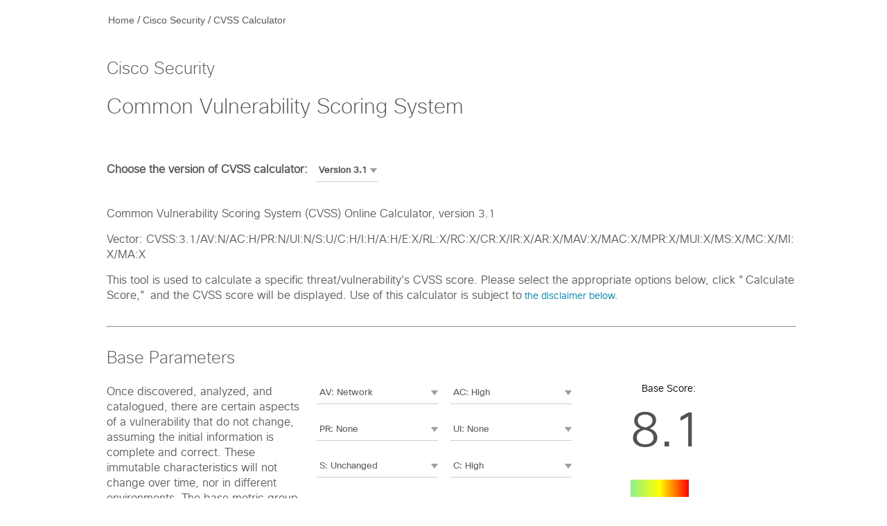

--- FILE ---
content_type: text/html;charset=ISO-8859-1
request_url: https://sec.cloudapps.cisco.com/security/center/cvssCalculator.x?version=3.1&vector=CVSS:3.1/AV:N/AC:H/PR:N/UI:N/S:U/C:H/I:H/A:H
body_size: 54158
content:









<title>Common Vulnerability Scoring System</title>

<meta http-equiv="pragma" content="no-cache" />
<meta http-equiv="cache-control" content="no-cache" />
<meta http-equiv="expires" content="0" />
<meta http-equiv="X-UA-Compatible" content="IE=edge,chrome=1" />
<meta name="viewport" content="width=device-width, initial-scale=1, maximum-scale=1, user-scalable=0"/>
<meta name="HandheldFriendly" content="true" />


<link rel="stylesheet" href="https://sec.cloudapps.cisco.com/security/center/css/global.css" type="text/css" />
<link rel="shortcut icon" href="https://www.cisco.com/favicon.ico" type="image/x-icon" />
<link rel="stylesheet" href="https://sec.cloudapps.cisco.com/security/center/css/jt_DialogBox.css" type="text/css" />
<link href="https://sec.cloudapps.cisco.com/security/center/Resources/css/stylesheet.css" type="text/css" rel="stylesheet">
<link href="https://sec.cloudapps.cisco.com/security/center/Resources/css/calculatorPage.css" type="text/css" rel="stylesheet">

<script src="https://sec.cloudapps.cisco.com/security/center/Resources/js/jquery-1.12.1.min.js" type="application/javascript"></script>
<script src="https://sec.cloudapps.cisco.com/security/center/js/cvss_overlay.js" type="application/javascript" ></script>

<script src="Resources/js/cvss40/errors.js" type="application/javascript" ></script>
<script src="Resources/js/cvss40/cvss40.js" type="application/javascript" ></script>

<script language="JavaScript" type="text/javascript" >
	var cvss40_vector;

    function changeVersion(versionSelected) {
        var actionUrl = "https://sec.cloudapps.cisco.com/security/center/" + "cvssCalculator.x?method=changeVersion&version=" + versionSelected;
        $("#message").empty();
		$("#errmessage").hide();
        $("#spinner").show();
        $.ajax({
            type: "GET",
            url: actionUrl,
            cache: false,
            dataType: "text",
            success: function (res) {
                $("#spinner").hide();
                $("#calculatorContent").empty();
                $("#calculatorContent").html(res);
                $('select').css({"font-size": "", "color": "", "font-family": ''});
				var version_id = document.getElementById("cvssVersion").value;
				if(version_id == 5 || version_id == 4.0){
					document.getElementById("cvss40-score").innerHTML = cvss40defaultScore();
					document.getElementById("cvss40-score").className = "cvss40-text-gray";
					$('.cvss40-text-gray').css({"color": "#bcc3ce"});
				}
            },
            error: function (xhr) {
                $("#message").empty();
                $("#message").append("Error occured while calculating cvss score.");
            }
        });

    };

function calculatescores() {
    var version_id = document.getElementById("cvssVersion").value;

    if (version_id == '3.0' || version_id == '3') {
        var vector = "CVSS:3.0/";
    } else  if (version_id == '3.1' || version_id == '4') {
        var vector = "CVSS:3.1/";
    } else  if (version_id == '5' || version_id == '4.0') {
        var vector = "CVSS:4.0/";
    } else{
        var vector = "";
    }
    
    var basecounter = document.getElementById("baseFlagCounter").value;
    var temporalcounter = document.getElementById("temporalFlagCounter").value;
    var environmentalcounter = document.getElementById("environmentalFlagCounter").value;
	var supplementalCounter = document.getElementById("supplementalFlagCounter").value;
    var threatCounter = document.getElementById("threatFlagCounter").value;

	console.log('counters: ',basecounter,temporalcounter,environmentalcounter,supplementalCounter,threatCounter);

    for (var i = 1; i <= basecounter; i++) {
        var selectedOptionBase = document.getElementById("cvssBase_" + i).value;
        vector = vector + selectedOptionBase + "/";
    }

	console.log('vector after base values : ',vector);
    
    for (var j = 1; j <= temporalcounter; j++) {
        var selectedOptionTemporal = document.getElementById("cvssTemporal_" + j).value;


		//--Below condition added for Default schenario
        if(version_id=='3.0'||version_id=='3'){
			if(selectedOptionTemporal=="Exploit Code Maturity")
			{
				selectedOptionTemporal = "E:X";
			}else if(selectedOptionTemporal=="Remediation Level")
			{
				selectedOptionTemporal = "RL:X";
			}
			else if(selectedOptionTemporal=="Report Confidence")
			{
				selectedOptionTemporal = "RC:X";
			}
			else if(selectedOptionTemporal=="Exploitability")
			{
				selectedOptionTemporal = "E:X";
			}
    	}
        if(version_id=='4.0'||version_id=='4'){
            if(selectedOptionTemporal=="Exploit Code Maturity")
    		{
    			selectedOptionTemporal = "E:X";
    		}else if(selectedOptionTemporal=="Remediation Level")
    		{
    			selectedOptionTemporal = "RL:X";
    		}
    		else if(selectedOptionTemporal=="Report Confidence")
    		{
    			selectedOptionTemporal = "RC:X";
    		}
    		else if(selectedOptionTemporal=="Exploitability")
    		{
    			selectedOptionTemporal = "E:X";
    		}
            
        }
        
        vector = vector + selectedOptionTemporal + "/";
    }

	console.log('vector after temporal values : ',vector);

	if(version_id=='5'){
		for (var x = 1; x <= threatCounter; x++) {
			var selectedOptionThreat = document.getElementById("cvssThreat_" + x).value;

			if(selectedOptionThreat == 'Exploit Maturity'){
				selectedOptionThreat = 'E:X';
			}

			if(selectedOptionThreat != ''){
				vector = vector + selectedOptionThreat + "/";
			}
		}
		console.log('vector after threat values : ',vector);
	}
	
    
    for (var k = 1; k <= environmentalcounter; k++) {
        var selectedOptionEnvironmental = document.getElementById("cvssEnv_" + k).value;
      	//--Below condition added for Default schenario
      
       	if(version_id=='3.0'||version_id=='3'){
    	   if(selectedOptionEnvironmental=="Confidentiality Requirement")
			{
				selectedOptionEnvironmental = "CR:X";
			}else if(selectedOptionEnvironmental=="Integrity Requirement")
			{
				selectedOptionEnvironmental = "IR:X";
			}
			else if(selectedOptionEnvironmental=="Availability Requirement")
			{
				selectedOptionEnvironmental = "AR:X";
			}else if(selectedOptionEnvironmental=="Modified Attack Vector")
			{
				selectedOptionEnvironmental = "MAV:X";
			}
			else if(selectedOptionEnvironmental=="Modified Attack Complexity")
			{
				selectedOptionEnvironmental = "MAC:X";
			}else if(selectedOptionEnvironmental=="Modified Privileges Required")
			{
				selectedOptionEnvironmental = "MPR:X";
			}
			else if(selectedOptionEnvironmental=="Modified User Interaction")
			{
				selectedOptionEnvironmental = "MUI:X";
			}else if(selectedOptionEnvironmental=="Modified Scope")
			{
				selectedOptionEnvironmental = "MS:X";
			}
			else if(selectedOptionEnvironmental=="Modified Confidentiality")
			{
				selectedOptionEnvironmental = "MC:X";
			}else if(selectedOptionEnvironmental=="Modified Integrity")
			{
				selectedOptionEnvironmental = "MI:X";
			}
			else if(selectedOptionEnvironmental=="Modified Availability")
			{
				selectedOptionEnvironmental = "MA:X";
			}
			else if(selectedOptionEnvironmental=="Collateral Damage Potential")
			{
				selectedOptionEnvironmental = "CDP:X";
			}
			else if(selectedOptionEnvironmental=="Target Distribution")
			{
				selectedOptionEnvironmental = "TD:X";
			}
       	}
        
		// for version 3.1
		if(version_id=='4'){
    	   if(selectedOptionEnvironmental=="Confidentiality Requirement")
			{
				selectedOptionEnvironmental = "CR:X";
			}else if(selectedOptionEnvironmental=="Integrity Requirement")
			{
				selectedOptionEnvironmental = "IR:X";
			}
			else if(selectedOptionEnvironmental=="Availability Requirement")
			{
				selectedOptionEnvironmental = "AR:X";
			}else if(selectedOptionEnvironmental=="Modified Attack Vector")
			{
				selectedOptionEnvironmental = "MAV:X";
			}
			else if(selectedOptionEnvironmental=="Modified Attack Complexity")
			{
				selectedOptionEnvironmental = "MAC:X";
			}else if(selectedOptionEnvironmental=="Modified Privileges Required")
			{
				selectedOptionEnvironmental = "MPR:X";
			}
			else if(selectedOptionEnvironmental=="Modified User Interaction")
			{
				selectedOptionEnvironmental = "MUI:X";
			}else if(selectedOptionEnvironmental=="Modified Scope")
			{
				selectedOptionEnvironmental = "MS:X";
			}
			else if(selectedOptionEnvironmental=="Modified Confidentiality")
			{
				selectedOptionEnvironmental = "MC:X";
			}else if(selectedOptionEnvironmental=="Modified Integrity")
			{
				selectedOptionEnvironmental = "MI:X";
			}
			else if(selectedOptionEnvironmental=="Modified Availability")
			{
				selectedOptionEnvironmental = "MA:X";
			}
			else if(selectedOptionEnvironmental=="Collateral Damage Potential")
			{
				selectedOptionEnvironmental = "CDP:X";
			}
			else if(selectedOptionEnvironmental=="Target Distribution")
			{
				selectedOptionEnvironmental = "TD:X";
			}
       	}
        
		// for version 4.0
		if(version_id=='5'){
			if(selectedOptionEnvironmental=="Confidentiality Requirement")
			{
				selectedOptionEnvironmental = "CR:X";
			}else if(selectedOptionEnvironmental=="Integrity Requirement")
			{
				selectedOptionEnvironmental = "IR:X";
			}
			else if(selectedOptionEnvironmental=="Availability Requirement")
			{
				selectedOptionEnvironmental = "AR:X";
			}else if(selectedOptionEnvironmental=="Modified Attack Vector")
			{
				selectedOptionEnvironmental = "MAV:X";
			}
			else if(selectedOptionEnvironmental=="Modified Attack Complexity")
			{
				selectedOptionEnvironmental = "MAC:X";
			}else if(selectedOptionEnvironmental=="Modified Attack Requirements")
			{
				selectedOptionEnvironmental = "MAT:X";
			}else if(selectedOptionEnvironmental=="Modified Privileges Required")
			{
				selectedOptionEnvironmental = "MPR:X";
			}
			else if(selectedOptionEnvironmental=="Modified User Interaction")
			{
				selectedOptionEnvironmental = "MUI:X";
			}
			else if(selectedOptionEnvironmental=="Modified Vulnerable System Confidentiality")
			{
				selectedOptionEnvironmental = "MVC:X";
			}else if(selectedOptionEnvironmental=="Modified Vulnerable System Integrity")
			{
				selectedOptionEnvironmental = "MVI:X";
			}
			else if(selectedOptionEnvironmental=="Modified Vulnerable System Availability")
			{
				selectedOptionEnvironmental = "MVA:X";
			} else if(selectedOptionEnvironmental=="Modified Subsequent System Confidentiality")
			{
				selectedOptionEnvironmental = "MSC:X";
			}else if(selectedOptionEnvironmental=="Modified Subsequent System Integrity")
			{
				selectedOptionEnvironmental = "MSI:X";
			}
			else if(selectedOptionEnvironmental=="Modified Subsequent System Availability")
			{
				selectedOptionEnvironmental = "MSA:X";
			}
       	}

		if(selectedOptionEnvironmental != ''){
			vector = vector + selectedOptionEnvironmental + "/";
		}
	}

	console.log('vector after environmental values : ',vector);

	if(version_id=='5'){
		for (var y = 1; y <= supplementalCounter; y++) {
			var selectedOptionSupp = document.getElementById("cvssSupp_" + y).value;

			if(selectedOptionSupp=="Safety")
			{
				selectedOptionSupp = "S:X";
			}
			else if(selectedOptionSupp=="Automatable")
			{
				selectedOptionSupp = "AU:X";
			} else if(selectedOptionSupp=="Recovery")
			{
				selectedOptionSupp = "R:X";
			}
			else if(selectedOptionSupp=="Value Density")
			{
				selectedOptionSupp = "V:X";

			}else if(selectedOptionSupp=="Vulnerability Response Effort")
			{
				selectedOptionSupp = "RE:X";
			}
			else if(selectedOptionSupp=="Provider Urgency")
			{
				selectedOptionSupp = "U:X";
			}

			if(selectedOptionSupp != ''){
				vector = vector + selectedOptionSupp;
				if (y < supplementalCounter) {
					vector = vector + "/";
				}
			}
		}
		console.log('vector after Supp values : ',vector);
	}

	if(version_id == '4' || version_id === '4'){
    	version_id = '3.1';
    }

	if(version_id == '5' || version_id === '4.0'){
    	version_id = '4.0';
    }

	// remove trailing slash
	vector = vector.replace(/\/$/, "");
    
	window.document.calculatorForm.action = "/security/center/cvssCalculator.x?version=" + version_id + "&vector=" + vector;
	window.document.calculatorForm.submit();
};

function calculatecvss40scores(vector) {
	var version_id = document.getElementById("cvssVersion").value;
	if(version_id != 5){
		return;
	}
	// remove trailing slash
	vector = vector.replace(/\/$/, "");
	console.log('vector: ',vector);
	try{
		var vec = new CVSS40_1(vector);
	} catch(e){
		console.log('Error: ',e);
		$("#errmessage").show();
		$("#errmessage").html("Invalid CVSS vector, please try again with a valid CVSS vector.");
		return;
	}
	console.log('vec obj: ',vec);
	var score = vec.Score();
	var qualScore;
	var scoreClass;
	if (score == 0) {
		qualScore = "None";
		scoreClass = "cvss40-text-gray";
	}
	else if (score < 4.0) {
		qualScore = "Low";
		scoreClass = "cvss40-text-success";
	}
	else if (score < 7.0) {
		qualScore = "Medium";
		scoreClass = "cvss40-text-warning";
	}
	else if (score < 9.0) {
		qualScore = "High";
		scoreClass = "cvss40-text-error";
	}
	else {
		qualScore = "Critical";
		scoreClass = "cvss40-text-bold cvss40-text-error";
	}

	var macroVector = vec.macrovector();
	console.log('Score: ',score +'/'+ qualScore);
	console.log('Macro Vector: ',macroVector);
	var cvssMacroVectorDetails = {
		"Exploitability": 0,
		"Complexity": 1,
		"Vulnerable system": 2,
		"Subsequent system": 3,
		"Exploitation": 4,
		"Security requirements": 5
	}

	var cvssMacroVectorValues = {
		"0": "High",
		"1": "Medium",
		"2": "Low",
		"3": "None",
	}

	for (var key in cvssMacroVectorDetails) {
		if (cvssMacroVectorDetails.hasOwnProperty(key)) {
			var detailIndex = cvssMacroVectorDetails[key];
			var detailValue = cvssMacroVectorValues[macroVector[detailIndex]];
			console.log(key + ": " + detailValue);
			document.getElementById("cvss40-" + key).innerHTML = detailValue;
		}
	}
	document.getElementById("cvss40-score").innerHTML = score + " / " + qualScore;
	document.getElementById("cvss40-score").className = scoreClass;
	$('.cvss40-text-gray').css({"color": "#bcc3ce"});
	$('.cvss40-text-bold').css({"font-weight":"700"});
	$('.cvss40-text-warning').css({"color": "#ffb700"});
	$('.cvss40-text-success').css({"color": "#32b643"});
	$('.cvss40-text-error').css({"color": "#e85600"});
	document.getElementById("cvss40-macroVector").innerHTML = macroVector;
	$("#expand-cvss40-score").show();
	$("#colapse-cvss40-score").hide();
	document.body.scrollTop = document.documentElement.scrollTop = 0;
	$("#errmessage").hide();
}

function resetform() {
	var version_id = document.getElementById("cvssVersion").value;
	if(version_id == '5' || version_id == '4.0'){
		document.getElementById("cvss40-score").innerHTML = cvss40defaultScore();
		document.getElementById("cvss40-score").className = "cvss40-text-gray";
		$('.cvss40-text-gray').css({"color": "#bcc3ce"});
		$("#macro-vector-section").hide();
		$("#expand-cvss40-score").hide();
		$("#colapse-cvss40-score").hide();
	} else {
		document.getElementById("baseScore").style.display = "none";
		document.getElementById("temporalScore").style.display = "none";
		document.getElementById("environmentalScore").style.display = "none";
	}
    $('.btn-clear').css({
		"background-color": "#a7a9ab",
		"color": "#000"
	});
    var basecounter = document.getElementById("baseFlagCounter").value;
    var temporalcounter = document.getElementById("temporalFlagCounter").value;
    var environmentalcounter = document.getElementById("environmentalFlagCounter").value;

    for (var i = 1; i <= basecounter; i++) {
        document.getElementById("cvssBase_" + i).options[0].selected = true;
    }
    for (var j = 1; j <= temporalcounter; j++) {
        document.getElementById("cvssTemporal_" + j).options[0].selected = true;
    }
    for (var k = 1; k <= environmentalcounter; k++) {
        document.getElementById("cvssEnv_" + k).options[0].selected = true;
    }
	if(version_id == '5' || version_id == '4.0'){
		var supplementalCounter = document.getElementById("supplementalFlagCounter").value;
    	var threatCounter = document.getElementById("threatFlagCounter").value;
		for (var l = 1; l <= supplementalCounter; l++) {
			document.getElementById("cvssSupp_" + l).options[0].selected = true;
		}
		for (var m = 1; m <= threatCounter; m++) {
			document.getElementById("cvssThreat_" + m).options[0].selected = true;
		}
	}
    $('select').css({"font-size": "", "color": "", "font-family": ''});
    window.scrollTo(0, 0);
    return false;
};

function cvss40defaultVector(){
	return "AV:N/AC:L/AT:N/PR:N/UI:N/VC:N/VI:N/VA:N/SC:N/SI:N/SA:N/E:X/CR:X/IR:X/AR:X/MAV:X/MAC:X/MAT:X/MPR:X/MUI:X/MVC:X/MVI:X/MVA:X/MSC:X/MSI:X/MSA:X/S:X/AU:X/R:X/V:X/RE:X/U:X";
}

function cvss40defaultScore(){
	return "0 / None";
}

function disclame() {
    var $k = jQuery.noConflict();
    $k("html, body").animate({
        scrollTop: $k("#disclamer").offset().top
    });
    return false;
};

function showToolTip(tooltip) {
    document.getElementById(tooltip).style.display = "block";
};

function hideToolTip(tooltip) {
    document.getElementById(tooltip).style.display = "none";
};

function addcopyright() {
	var nodde = document.getElementById("fw-footer")
	var el = document.createElement("div");
	var att = document.createAttribute("id");
	att.value = "footer-copyright";
	el.setAttributeNode(att);
	el.innerHTML = 'Cisco provides the official information for all pages on the Cisco Security portal site in English only.';
	nodde.appendChild(el);
};

(function () {
    setTimeout(function () {
        addcopyright()
    }, 5000);
})();

</script>
<style>
.pad-bottom-25px a{
	font-size: 14px;
};
.cvss40-text-success{color:#32b643!important};
.cvss40-text-error{color:#e85600!important};
.cvss40-text-warning{color:#ffb700!important};
.cvss40-text-gray{color:#bcc3ce!important};
.cvss40-text-bold{font-weight:700};
#macro-vector-section{
	padding-left: 20px;
}
</style>


<!-- <script src="//www.cisco.com/etc/designs/cdc/clientlibs/responsive/js/web-component-foundation.min.js"></script>
        <script>
            cdc.wcAncillaryAssetAllocator.init(['cdc-template'], 'en/us', false, true, false, 'prod', true);
        </script> -->
      <script type="module" src="https://www.cisco.com/site/web-components/us/en/cdc-template.js"></script>
       <script>    
		   if (window.cdcext === undefined) { window.cdcext = {}; }
		    cdcext.customEnvironment = 'prod';
		    cdcext.host = 'Cisco Security Center';
		    cdcext.locale = 'en-US';
		
		    if (window.cdclocale === undefined) { window.cdclocale = {}; }
		    cdclocale.locale = 'en_us';
		    
	   </script>
    </head>
    <body style="overflow-x: hidden; margin: 0%;">
        <cdc-template>




<div class="wrapper topHeadSection">
    <div class="breadCrumbsSection clearfix">
        <ul>
              <a href="http://www.cisco.com" id="ext-gen355">Home</a> / <a href="https://sec.cloudapps.cisco.com/security/center/home.x" id="ext-gen356">Cisco Security</a> / <a href='https://sec.cloudapps.cisco.com/security/center/cvssCalculator.x'>CVSS Calculator</a>
        </ul>
    </div>
    <div class="mainHeadSection clearfix">
        <h4>Cisco Security</h4>
        <h1>Common Vulnerability Scoring System</h1>
    </div>
</div>
<div class="wrapper">
	

<link href="https://sec.cloudapps.cisco.com/security/center/Resources/css/FeedBack_Style.css" type="text/css" rel="stylesheet"/>

			<!-- <div id='siofeedback_tab' class='siofeedback_tab_right' tabindex='0'><a href='javascript:openNewWindow();'><div><span></span></div></a></div> -->
			<div id='ZN_0OjF4gJD0uzMamG'><!--DO NOT REMOVE-CONTENTS PLACED HERE--></div>
		
		<script>
			function openNewWindow(){
		//alert('deep');
		var a='https://ciscocx.qualtrics.com/jfe/form/SV_0q7r6A02bSNGuk6?Ref='+window.location.href+'';
		var height='325';
		var width='550';
		var left='420';
		var top='400';
		//alert('URL IS '+a)
		//window.open(a,'_blank','width='+width+',height='+height+',left='+left+',top='+top',scrollbars=yes');
		window.open(a,'_blank','width='+width+',height='+height+',left='+left+',top='+top+',scrollbars=yes');
		}
		</script>
		
		<script type='text/javascript'>
(function(){var g=function(e,h,f,g){
this.get=function(a){for(var a=a+"=",c=document.cookie.split(";"),b=0,e=c.length;b<e;b++){for(var d=c[b];" "==d.charAt(0);)d=d.substring(1,d.length);if(0==d.indexOf(a))return d.substring(a.length,d.length)}return null};
this.set=function(a,c){var b="",b=new Date;b.setTime(b.getTime()+6048E5);b="; expires="+b.toGMTString();document.cookie=a+"="+c+b+"; path=/; "};
this.check=function(){var a=this.get(f);if(a)a=a.split(":");else if(100!=e)"v"==h&&(e=Math.random()>=e/100?0:100),a=[h,e,0],this.set(f,a.join(":"));else return!0;var c=a[1];if(100==c)return!0;switch(a[0]){case "v":return!1;case "r":return c=a[2]%Math.floor(100/c),a[2]++,this.set(f,a.join(":")),!c}return!0};
this.go=function(){if(this.check()){var a=document.createElement("script");a.type="text/javascript";a.src=g;document.body&&document.body.appendChild(a)}};
this.start=function(){var t=this;"complete"!==document.readyState?window.addEventListener?window.addEventListener("load",function(){t.go()},!1):window.attachEvent&&window.attachEvent("onload",function(){t.go()}):t.go()};};
try{(new g(100,"r","QSI_S_ZN_0OjF4gJD0uzMamG","https://zn0ojf4gjd0uzmamg-ciscocx.siteintercept.qualtrics.com/SIE/?Q_ZID=ZN_0OjF4gJD0uzMamG")).start()}catch(i){}})();
</script>

<style>
	#QSIFeedbackButton-btn{
			bottom: 39% !important;
		}
			#QSIFeedbackButton-btn:active, #QSIFeedbackButton-btn:focus {
    outline: none !important;
}
	@media only screen and (max-width: 768px){
	#QSIFeedbackButton-btn{
			display: none !important;
		}
	}
	
	/* .QSIFeedbackButton div{
		color:white !important;
		background-color: #1a8ce9 !important;	
	} */
</style>
		 
	<div class="calculatorContent-section">
		<div id="message">
		</div>
		<div id="errmessage">
			
				
			
		</div>
		<form name="calculatorForm" action="" method="post">
			<div id="intro">
				
			</div>
			<input type="hidden" name="i" value="191" />
			<input type="hidden" name="formFlag" id="formFlag" value="Y" />
			<div id="calculatorContent">
				







	
<style>
.grad {
    background:lightgreen;
}
.grad1 {
    background: -webkit-linear-gradient(left,  lightgreen,yellow); /* For Safari 5.1 to 6.0 */
    background: -o-linear-gradient(left,  lightgreen,yellow); /* For Opera 11.1 to 12.0 */
    background: -moz-linear-gradient(left,  lightgreen,yellow); /* For Fx 3.6 to 15 */
    background: linear-gradient(left,  lightgreen,yellow); /* Standard syntax (must be last) */
    background: -ms-linear-gradient(left,  lightgreen,yellow);
}
.grad2 {
    background: -webkit-linear-gradient(left,  lightgreen,yellow, red); /* For Safari 5.1 to 6.0 */
    background: -o-linear-gradient(left,  lightgreen,yellow, red); /* For Opera 11.1 to 12.0 */
    background: -moz-linear-gradient(left,  lightgreen,yellow, red); /* For Fx 3.6 to 15 */
    background: linear-gradient(left,  lightgreen,yellow, red); /* Standard syntax (must be last) */
    background: -ms-linear-gradient(left,  lightgreen,yellow, red);
}
.version5Details{
	font-family: 'CISCOSANSTTLIGHT';
    color: #58585b;
    line-height: 22px;
    font-size: 24px;
    font-weight: bold;
}
#macro-vector-section{
	margin-left: 3%;
    padding-left: 2%;
    border-left: 2px solid lightgray;
    font-family: 'CISCOSANSTTLIGHT';
    color: #58585b;
    line-height: 22px;
    font-size: 15px;
}
</style>
<script>
    $(document).ready(function () {

        var getUrlParameter = function getUrlParameter(sParam) {
            var sPageURL = decodeURIComponent(window.location.search.substring(1)),
                sURLVariables = sPageURL.split('&'),
                sParameterName,
                i;

            for (i = 0; i < sURLVariables.length; i++) {
                sParameterName = sURLVariables[i].split('=');

                if (sParameterName[0] === sParam) {
                    return sParameterName[1] === undefined ? true : sParameterName[1];
                }
            }
        };

        var queryStrParam = getUrlParameter('vector');
		if (queryStrParam != undefined) {
            $('select').css({
                "font-size": "13px",
                "color": "#58585b",
                "font-family": 'ciscosansttregular'
            });
        }

		var versionQueryStrParam = getUrlParameter('version');
		if (versionQueryStrParam == '4.0' && queryStrParam != undefined) {
			calculatecvss40scores(queryStrParam);
		}
        

        $('select').on('change', function () {
            $(this).css({
                "font-size": "13px",
                "color": "#58585b",
                "font-family": 'ciscosansttregular'
            });
        });
        
        $('select').on('click', function () {
            $("select").css("outline-color","white");
        });
		
		$("select").on('focus', function (e) {
		    $(window).keyup(function (e) {
		        var code = (e.keyCode ? e.keyCode : e.which);
		        if (code == 9) {
		            $('select').not(this).each(function () {
		                $(this).css("outline-color", "#007fab");
		            });
		            $('.btn-clear').css({
		                "background-color": "#a7a9ab",
		                "color": "#000"
		            });
		        }
		    });
		});

		$(".btn-clear").on('focus', function (e) {
		    $(window).keyup(function (e) {
		        var code = (e.keyCode ? e.keyCode : e.which);
		        if (code == 9) {
		            $('.btn-clear').not(this).each(function () {
		                $('.btn-clear').css({
		                    "background-color": "#626469",
		                    "color": "#fff"
		                });
		                $('.btn-search').css({
		                    "background-color": "#049fd9",
		                    "color": "#fff"
		                });
		            });
		        }
		    });
		});

		$(".btn-search").on('focus', function (e) {
		    $(window).keyup(function (e) {
		        var code = (e.keyCode ? e.keyCode : e.which);
		        if (code == 9) {
		            $('.btn-search').not(this).each(function () {
		                $('.btn-clear').css({
		                    "background-color": "#a7a9ab",
		                    "color": "#000"
		                });
		                $('.btn-search').css({
		                    "background-color": "#047fad",
		                });
		            });
		        }
		    });
		});

		$("a").on('focus', function (e) {
		    $(window).keyup(function (e) {
		        var code = (e.keyCode ? e.keyCode : e.which);
		        if (code == 9) {
		            $('.btn-search').css({
		                "background-color": "#049fd9",
		                "color": "#fff"
		            });
		        }
		    });
		});

		$(document).mousedown(function (e) {
		    $('.btn-clear').css({
		        "background-color": "#a7a9ab",
		        "color": "#000"
		    });
		    $('.btn-search').css({
		        "background-color": "#049fd9",
		        "color": "#fff"
		    });
		});
    }); 

	function expandCvssScore() {
		$("#macro-vector-section").show();
		$("#expand-cvss40-score").hide();
		$("#colapse-cvss40-score").show();
	}

	function collapseCvssScore() {
		$("#macro-vector-section").hide();
		$("#expand-cvss40-score").show();
		$("#colapse-cvss40-score").hide();
	}
</script>
<table cellpadding="0" cellspacing="0" width="100%" id="searchresults" summary="Search Results">
	 <tr>
		<td class="pad-bottom-25px">
			 <span class="select-version-label">Choose the version of CVSS calculator:</span> &nbsp;
			<select onchange="javascript:changeVersion(this.value);" id="cvssVersion" name="cvssVersion" autocomplete="off">
				
					<option value='1'
						>
						Version
						
						 
						 
						  1
						  
						  </option>
				
					<option value='2'
						>
						Version
						
						 
						 
						  2
						  
						  </option>
				
					<option value='3'
						>
						Version
						
						 
						 
						  3
						  
						  </option>
				
					<option value='4'
						selected>
						Version
						
						 3.1
						 
						 
						 
						  </option>
				
					<option value='5'
						>
						Version
						
						 
						 4.0
						 
						 
						  </option>
				
			</select>
		</td>
	</tr>
	<tr>
		<td class="pad-top-10px">
			<span class="selected-version-info">Common Vulnerability Scoring System (CVSS) Online Calculator, version 
			
			
			
			3.1
			</span>
		</td>
	</tr>
	<tr>
		<td class="pad-top-15px">
			
				
				
					<span class="selected-vector-info">Vector: CVSS:3.1/AV:N/AC:H/PR:N/UI:N/S:U/C:H/I:H/A:H/E:X/RL:X/RC:X/CR:X/IR:X/AR:X/MAV:X/MAC:X/MPR:X/MUI:X/MS:X/MC:X/MI:X/MA:X</span>
				
				
				
			
		</td>
	</tr>
	<tr>
		<td class="pad-bottom-25px pad-top-15px">
			<span class="calctr-tool-dec">This tool is used to calculate a specific threat/vulnerability's CVSS
			score. Please select the appropriate options below, click
			"Calculate Score," and the CVSS score will be
			displayed. Use of this calculator is subject to</span>
			<a href="#disclaimer" onclick="disclame();return false;" style="font-weight:normal;    font-family: 'CISCOSANSTTLIGHT';">the disclaimer below.</a>
		</td>
	</tr>
	
	<tr>
		<td><hr/><td>
	</tr>
	
	
	
	
	
	
	
	
	<tr id="baseParametersSectionTitle">
		<td>
			<h3>Base Parameters</h3>
		</td>
	</tr>
	<tr>
		<td id="baseEnvParametersSectionBody">
			
			<div class="baseOrEnv-params-dec clearfix">
				<p style="margin-top: auto;">
					Once discovered, analyzed, and catalogued, there are certain aspects of a vulnerability that do not change, assuming the initial information is complete and correct. These immutable characteristics will not change over time, nor in different environments. The base metric group captures the access to and impact on the target.
				</p>
			</div>
			
			
			<div class="baseOrEnv-params-selection  "> 
				
				
				
				
				
				
				
				<select name="accessVectorID" class="calculatorSelect" id="cvssBase_1">
					<option style="background-color:#DCDCDC;" value="AV:L" disabled selected>Attack Vector</option>
					 
							<option value="AV:L"
							>
							AV:&nbsp;Local
					
							<option value="AV:A"
							>
							AV:&nbsp;Adjacent
					
							<option value="AV:N"
							selected='selected'>
							AV:&nbsp;Network
					
							<option value="AV:P"
							>
							AV:&nbsp;Physical
							
				</select>
			
				
				
				<select name="accessVectorID" class="calculatorSelect" id="cvssBase_2">
					<option style="background-color:#DCDCDC;" value="AC:L" disabled selected>Attack Complexity</option>
					 
							<option value="AC:L"
							>
							AC:&nbsp;Low
					
							<option value="AC:H"
							selected='selected'>
							AC:&nbsp;High
							
				</select>
			
				
				
				<select name="accessVectorID" class="calculatorSelect" id="cvssBase_3">
					<option style="background-color:#DCDCDC;" value="PR:N" disabled selected>Privileges Required</option>
					 
							<option value="PR:N"
							selected='selected'>
							PR:&nbsp;None
					
							<option value="PR:L"
							>
							PR:&nbsp;Low
					
							<option value="PR:H"
							>
							PR:&nbsp;High
							
				</select>
			
				
				
				<select name="accessVectorID" class="calculatorSelect" id="cvssBase_4">
					<option style="background-color:#DCDCDC;" value="UI:R" disabled selected>User Interaction</option>
					 
							<option value="UI:R"
							>
							UI:&nbsp;Required
					
							<option value="UI:N"
							selected='selected'>
							UI:&nbsp;None
							
				</select>
			
				
				
				<select name="accessVectorID" class="calculatorSelect" id="cvssBase_5">
					<option style="background-color:#DCDCDC;" value="S:U" disabled selected>Scope</option>
					 
							<option value="S:U"
							selected='selected'>
							S:&nbsp;Unchanged
					
							<option value="S:C"
							>
							S:&nbsp;Changed
							
				</select>
			
				
				
				<select name="accessVectorID" class="calculatorSelect" id="cvssBase_6">
					<option style="background-color:#DCDCDC;" value="C:L" disabled selected>Confidentiality Impact</option>
					 
							<option value="C:L"
							>
							C:&nbsp;Low
					
							<option value="C:H"
							selected='selected'>
							C:&nbsp;High
					
							<option value="C:N"
							>
							C:&nbsp;None
							
				</select>
			
				
				
				<select name="accessVectorID" class="calculatorSelect" id="cvssBase_7">
					<option style="background-color:#DCDCDC;" value="I:N" disabled selected>Integrity Impact</option>
					 
							<option value="I:N"
							>
							I:&nbsp;None
					
							<option value="I:L"
							>
							I:&nbsp;Low
					
							<option value="I:H"
							selected='selected'>
							I:&nbsp;High
							
				</select>
			
				
				
				<select name="accessVectorID" class="calculatorSelect" id="cvssBase_8">
					<option style="background-color:#DCDCDC;" value="A:L" disabled selected>Availability Impact</option>
					 
							<option value="A:L"
							>
							A:&nbsp;Low
					
							<option value="A:H"
							selected='selected'>
							A:&nbsp;High
					
							<option value="A:N"
							>
							A:&nbsp;None
							
				</select>
			
			
				<div id="overlay_8" style="display: none;" class="cvssOverlayDiv">
					
				</div>
				
				<input type="hidden" id="baseFlagCounter" name="baseFlagCounter" value="8" />
			</div>
			
				<div class="baseOrEnv-params-score">
					
						<div class="header base-baseScore-label">Base Score:</div>
						<div id="baseScore">
							<div class="score-figure-font">
								8.1
							</div>
							<div id="devi-width-betw-540-640">
								
									    
									  
									
									
										<div class="grad2 score-status-bar" style="width:81.0%"></div>
									
								
							</div>
						</div>
					
				</div>
			
		
		</td>
		
	</tr>
	
	
	<tr id="temporalParametersSectionTitle">
		<td>
			<h3>Temporal Parameters</h3>
		</td>
	</tr>
	<tr>
		<td id="temporalParametersSectionBody">
			<div class="temp-params-dec clearfix">
				<p style="margin-top: auto;">
					As a vulnerability ages, certain intrinsic characteristics will change with time. In many cases, when a vulnerability is first discovered, the number of vulnerable systems will be at or close to its peak, while the availability of exploit and remedial information will be at its lowest point. As time progresses, patch information will become more available and more systems will be fixed as more exploits occur, driving the need for the fix. Eventually, the number of vulnerable systems will reach its low point as remedial information reaches its high point. The CVSS temporal metrics group captures these characteristics of a vulnerability that change over time.
				</p>
			</div>
			<div class="temp-params-selection">
				
				
				
				<select name="exploitabilityID" class="calculatorSelect tempCalculatorSelect" id="cvssTemporal_1" style="margin-top: 0px; margin-bottom: 20px;">

				
				<option style="background-color:#DCDCDC;" value="Exploit Code Maturity" disabled selected>Exploit Code Maturity</option>
								
				
				
				
				
				
						
						 
							<option value="E:F"
							 >
							E:&nbsp;Functional
							</option>
						
							<option value="E:H"
							 >
							E:&nbsp;High
							</option>
						
							<option value="E:X"
							 selected='selected'>
							E:&nbsp;Not Defined
							</option>
						
							<option value="E:P"
							 >
							E:&nbsp;Proof-of-Concept
							</option>
						
							<option value="E:U"
							 >
							E:&nbsp;Unproven
							</option>
							
					</select>
				
				<div id="overlay_9" style="display: none;" class="cvssOverlayDiv">
					Select Exploit Code Maturity Parameters
				</div>
				
	
				
				
				<select name="exploitabilityID" class="calculatorSelect tempCalculatorSelect" id="cvssTemporal_2" style="margin-top: 0px; margin-bottom: 20px;">

				
				<option style="background-color:#DCDCDC;" value="Remediation Level" disabled selected>Remediation Level</option>
								
				
				
				
				
				
						
						 
							<option value="RL:O"
							 >
							RL:&nbsp;Official-Fix
							</option>
						
							<option value="RL:T"
							 >
							RL:&nbsp;Temporary-Fix
							</option>
						
							<option value="RL:W"
							 >
							RL:&nbsp;Workaround
							</option>
						
							<option value="RL:U"
							 >
							RL:&nbsp;Unavailable
							</option>
						
							<option value="RL:X"
							 selected='selected'>
							RL:&nbsp;Not Defined
							</option>
							
					</select>
				
				<div id="overlay_10" style="display: none;" class="cvssOverlayDiv">
					Select Remediation Level Parameters
				</div>
				
	
				
				
				<select name="exploitabilityID" class="calculatorSelect tempCalculatorSelect" id="cvssTemporal_3" style="margin-top: 0px; margin-bottom: 20px;">

				
				<option style="background-color:#DCDCDC;" value="Report Confidence" disabled selected>Report Confidence</option>
								
				
				
				
				
				
						
						 
							<option value="RC:U"
							 >
							RC:&nbsp;Unknown
							</option>
						
							<option value="RC:R"
							 >
							RC:&nbsp;Reasonable
							</option>
						
							<option value="RC:X"
							 selected='selected'>
							RC:&nbsp;Not Defined
							</option>
						
							<option value="RC:C"
							 >
							RC:&nbsp;Confirmed
							</option>
							
					</select>
				
				<div id="overlay_11" style="display: none;" class="cvssOverlayDiv">
					Select Report Confidence Parameters
				</div>
				
				<input type="hidden" id="temporalFlagCounter" name="temporalFlagCounter" value="3" />
				<input type="hidden" id="temporalFlagCounter" name="temporalFlagCounter" value="8.1" />
			</div>
			<div class="temp-params-score">
				
					<div class="temp-baseScore-label">Temporal Score:</div>
					<div id="temporalScore">
						<div class="score-figure-font">
							8.1
						</div>
						<div id="devi-width-betw-540-640">
							 
								    
								  
								
								
								
									<div class="grad2 score-status-bar" style="width:81.0%"></div>
								
							
						</div>
					</div>
				
			</div>
		</td>
	</tr>

	<!-- supplemental -->
	
				<input type="hidden" id="supplementalFlagCounter" name="supplementalFlagCounter" value="0" />
			</div>
		</td>
	</tr>

	
	
	<tr id="enviParametersSectionTitle">
		<td>
			<h3>Environmental Parameters</h3>
		</td>
	</tr>
	<tr>
		<td id="baseEnvParametersSectionBody">
			
			<div class="baseOrEnv-params-dec clearfix">
				<p style="margin-top: auto;">
					Different user environments can have an immense bearing on how (or if) a vulnerability affects a given information system and its stakeholders. The CVSS environmental metrics group captures characteristics of vulnerabilities that are tied to system distribution and network environment.
				</p>
			</div>
			
			
			<div class="baseOrEnv-params-selection  "> 
				
				
				
					
					
				<select name="collateralDamagePotentialID" class="calculatorSelect" id="cvssEnv_1">
				
				
				
				<option style="background-color:#DCDCDC;" value="Confidentiality Requirement" disabled selected>Confidentiality Requirement</option>
				
				
				
				
				
				
						
							<option value="CR:L"
							 >
							CR:&nbsp;Low
							</option>
						
							<option value="CR:M"
							 >
							CR:&nbsp;Medium
							</option>
						
							<option value="CR:H"
							 >
							CR:&nbsp;High
							</option>
						
							<option value="CR:X"
							 selected='selected'>
							CR:&nbsp;Not Defined
							</option>
						
					</select>
				
					
					
				<select name="collateralDamagePotentialID" class="calculatorSelect" id="cvssEnv_2">
				
				
				
				<option style="background-color:#DCDCDC;" value="Integrity Requirement" disabled selected>Integrity Requirement</option>
				
				
				
				
				
				
						
							<option value="IR:X"
							 selected='selected'>
							IR:&nbsp;Not Defined
							</option>
						
							<option value="IR:L"
							 >
							IR:&nbsp;Low
							</option>
						
							<option value="IR:M"
							 >
							IR:&nbsp;Medium
							</option>
						
							<option value="IR:H"
							 >
							IR:&nbsp;High
							</option>
						
					</select>
				
					
					
				<select name="collateralDamagePotentialID" class="calculatorSelect" id="cvssEnv_3">
				
				
				
				<option style="background-color:#DCDCDC;" value="Availability Requirement" disabled selected>Availability Requirement</option>
				
				
				
				
				
				
						
							<option value="AR:L"
							 >
							AR:&nbsp;Low
							</option>
						
							<option value="AR:M"
							 >
							AR:&nbsp;Medium
							</option>
						
							<option value="AR:H"
							 >
							AR:&nbsp;High
							</option>
						
							<option value="AR:X"
							 selected='selected'>
							AR:&nbsp;Not Defined
							</option>
						
					</select>
				
					
					
				<select name="collateralDamagePotentialID" class="calculatorSelect" id="cvssEnv_4">
				
				
				
				<option style="background-color:#DCDCDC;" value="Modified Attack Vector" disabled selected>Modified Attack Vector</option>
				
				
				
				
				
				
						
							<option value="MAV:L"
							 >
							MAV:&nbsp;Local
							</option>
						
							<option value="MAV:A"
							 >
							MAV:&nbsp;Adjacent
							</option>
						
							<option value="MAV:N"
							 >
							MAV:&nbsp;Network
							</option>
						
							<option value="MAV:P"
							 >
							MAV:&nbsp;Physical
							</option>
						
							<option value="MAV:X"
							 selected='selected'>
							MAV:&nbsp;Not Defined
							</option>
						
					</select>
				
					
					
				<select name="collateralDamagePotentialID" class="calculatorSelect" id="cvssEnv_5">
				
				
				
				<option style="background-color:#DCDCDC;" value="Modified Attack Complexity" disabled selected>Modified Attack Complexity</option>
				
				
				
				
				
				
						
							<option value="MAC:L"
							 >
							MAC:&nbsp;Low
							</option>
						
							<option value="MAC:H"
							 >
							MAC:&nbsp;High
							</option>
						
							<option value="MAC:X"
							 selected='selected'>
							MAC:&nbsp;Not Defined
							</option>
						
					</select>
				
					
					
				<select name="collateralDamagePotentialID" class="calculatorSelect" id="cvssEnv_6">
				
				
				
				<option style="background-color:#DCDCDC;" value="Modified Privileges Required" disabled selected>Modified Privileges Required</option>
				
				
				
				
				
				
						
							<option value="MPR:N"
							 >
							MPR:&nbsp;None
							</option>
						
							<option value="MPR:L"
							 >
							MPR:&nbsp;Low
							</option>
						
							<option value="MPR:H"
							 >
							MPR:&nbsp;High
							</option>
						
							<option value="MPR:X"
							 selected='selected'>
							MPR:&nbsp;Not Defined
							</option>
						
					</select>
				
					
					
				<select name="collateralDamagePotentialID" class="calculatorSelect" id="cvssEnv_7">
				
				
				
				<option style="background-color:#DCDCDC;" value="Modified User Interaction" disabled selected>Modified User Interaction</option>
				
				
				
				
				
				
						
							<option value="MUI:R"
							 >
							MUI:&nbsp;Required
							</option>
						
							<option value="MUI:N"
							 >
							MUI:&nbsp;None
							</option>
						
							<option value="MUI:X"
							 selected='selected'>
							MUI:&nbsp;Not Defined
							</option>
						
					</select>
				
					
					
				<select name="collateralDamagePotentialID" class="calculatorSelect" id="cvssEnv_8">
				
				
				
				<option style="background-color:#DCDCDC;" value="Modified Scope" disabled selected>Modified Scope</option>
				
				
				
				
				
				
						
							<option value="MS:U"
							 >
							MS:&nbsp;Unchanged
							</option>
						
							<option value="MS:C"
							 >
							MS:&nbsp;Changed
							</option>
						
							<option value="MS:X"
							 selected='selected'>
							MS:&nbsp;Not Defined
							</option>
						
					</select>
				
					
					
				<select name="collateralDamagePotentialID" class="calculatorSelect" id="cvssEnv_9">
				
				
				
				<option style="background-color:#DCDCDC;" value="Modified Confidentiality" disabled selected>Modified Confidentiality</option>
				
				
				
				
				
				
						
							<option value="MC:N"
							 >
							MC:&nbsp;None
							</option>
						
							<option value="MC:L"
							 >
							MC:&nbsp;Low
							</option>
						
							<option value="MC:H"
							 >
							MC:&nbsp;High
							</option>
						
							<option value="MC:X"
							 selected='selected'>
							MC:&nbsp;Not Defined
							</option>
						
					</select>
				
					
					
				<select name="collateralDamagePotentialID" class="calculatorSelect" id="cvssEnv_10">
				
				
				
				<option style="background-color:#DCDCDC;" value="Modified Integrity" disabled selected>Modified Integrity</option>
				
				
				
				
				
				
						
							<option value="MI:N"
							 >
							MI:&nbsp;None
							</option>
						
							<option value="MI:L"
							 >
							MI:&nbsp;Low
							</option>
						
							<option value="MI:H"
							 >
							MI:&nbsp;High
							</option>
						
							<option value="MI:X"
							 selected='selected'>
							MI:&nbsp;Not Defined
							</option>
						
					</select>
				
					
					
				<select name="collateralDamagePotentialID" class="calculatorSelect" id="cvssEnv_11">
				
				
				
				<option style="background-color:#DCDCDC;" value="Modified Availability" disabled selected>Modified Availability</option>
				
				
				
				
				
				
						
							<option value="MA:N"
							 >
							MA:&nbsp;None
							</option>
						
							<option value="MA:L"
							 >
							MA:&nbsp;Low
							</option>
						
							<option value="MA:H"
							 >
							MA:&nbsp;High
							</option>
						
							<option value="MA:X"
							 selected='selected'>
							MA:&nbsp;Not Defined
							</option>
						
					</select>
				
				
				

				

				

				
				
				<div id="overlay_22" style="display: none;" class="cvssOverlayDiv">
					
				</div>
				
				<input type="hidden" id="environmentalFlagCounter" name="environmentalFlagCounter" value="11" />
			</div>
			
				<div class="baseOrEnv-params-score">
					
						<div class="env-baseScore-label">Environmental Score:</div>
						<div id="environmentalScore">
							<div class="score-figure-font">
								8.1
							</div>
							<div id="devi-width-betw-540-640">
								
									    
									  
									  
									
										<div class="grad2 score-status-bar" style="width:81.0%"></div>
									
								
							</div>
						</div>
					
				</div>
			
		</td>
	</tr>


	<!-- threat -->
	
				<input type="hidden" id="threatFlagCounter" name="threatFlagCounter" value="0" />
			</div>
		</td>
	</tr>

	<tr>
		<td class="pad-bottom-20px pad-top-20px"><hr/></td>
	</tr>
	<tr>
		<td>
			<div class="rowDiv">
				<div class="leftDiv">
					<input type="reset" name="resetForm" class="btn btn-clear" value="Clear" onclick="return resetform();">
				</div>
				<div class="rightDiv">
					<input type="button" name="calculateScores" value="Calculate Score" class="btn btn-search" onclick="return calculatescores();">
				</div>
				<div class="clearfix"> </div>
			</div>
		</td>
	</tr>
	<tr>
		
	</tr>
	<!-- <tr>
		<td id="disclamer">
			<span class="smallprint">								
				<b><p>ENDORSEMENT</p></b>							
				<p style="word-spacing: 0.14em;">Cisco endorses and subscribes to the vulnerability guidelines outlined by the National Infrastructure Advisory Council (NIAC). The NIAC commissioned the development of the Common Vulnerability Scoring System (CVSS), which is currently maintained by FIRST (Forum of Incident Response and Security Teams), www.first.org, and was a combined effort involving many companies, including Cisco Systems, Inc.
					<br>
					<span>
						<br>
						<b>GENERAL	DISCLAIMER AND LIMITATION OF LIABILITY</b>
					</span>

				</p>				
				<p style="word-spacing: 0.14em;">
				All information provided by the CVSS Online Calculator is for informational purposes only and is subject to change or withdrawal at any time without notice. The CVSS Online Calculator is a pilot program and Cisco assumes no responsibility for the accuracy or completeness of the information provided and any decision made or action taken or not taken in reliance upon the information provided or furnished hereunder. The information and results provided by the CVSS Online Calculator vary based on the information provided by each user, which is specific to each user's network and cannot be verified or confirmed by Cisco. The CVSS Online Calculator is offered only as a convenience and any use of the results or information provided is at the user's risk.
				<br/>
				ALL INFORMATION PROVIDED ON THIS WEB PAGE AND BY THE CVSS ONLINE CALCULATOR IS PROVIDED "AS IS" WITH ALL FAULTS AND WITHOUT WARRANTY OF ANY KIND, EITHER EXPRESSED OR IMPLIED. CISCO DISCLAIMS ALL WARRANTIES, EXPRESSED OR IMPLIED INCLUDING, WITHOUT LIMITATION, THOSE OF MERCHANTABILITY, FITNESS FOR A PARTICULAR USE OR ARISING FROM A COURSE OF DEALING, USAGE OR TRADE PRACTICE. CISCO SHALL NOT BE LIABLE FOR ANY DIRECT, INDIRECT, SPECIAL, CONSEQUENTIAL OR INCIDENTAL DAMAGES INCLUDING, WITHOUT LIMITATION, LOST PROFITS OR REVENUES, COSTS OF REPLACEMENT GOODS, LOSS OR DAMAGE TO DATA ARISING OUT OF THE USE OR INABILITY TO USE THE CVSS CALCULATOR, DAMAGES RESULTING FROM USE OF OR RELIANCE ON THE CVSS CALCULATOR, EVEN IF CISCO OR ITS SUPPLIERS HAVE BEEN ADVISED OF THE POSSIBILITY OF SUCH DAMAGES.
				</p>
			</span>
		</td>
	</tr> -->
</table>
			</div>
			<div id="spinner" class="loading inactive">
				<img src="https://www.static-cisco.com/web/fw/search//img/loader.gif">
				<p>Loading..</p>
			</div>
		</form>
	</div>
    <div class="main-section-bottom" style="width:96%;">
        <div class="bottom-content">
<h3>Tools</h3>
<ul>
<li><a href="/security/center/softwarechecker.x">Cisco Software Checker</a></li>
<li><a href="/security/center/cvr">Cisco Vulnerability  Repository</a></li>
 <li><a href="https://bst.cloudapps.cisco.com/bugsearch/">Bug Search</a></li>
<li><a href="https://developer.cisco.com/psirt/">Cisco PSIRT openVuln API</a></li>
<li><a href="/security/center/cvrfListing.x">CVRF Repository</a></li>
<li><a href="https://community.cisco.com/t5/services-blogs/update-regarding-oval-definitions-by-cisco/ba-p/3661030">OVAL  Repository</a></li>
</ul>
</div>

<div class="bottom-content" >
<h3>Actions</h3>
<ul>
<li><a href="https://software.cisco.com/download/home">Download Cisco Software</a></li>
<li><a href="https://snort.org">Download Snort Rules</a></li>
<li><a href="https://mycase.cloudapps.cisco.com/case">Open or Query a TAC Case</a></li>
</ul>
</div>

<div class="bottom-content" >
<h3>Related Links</h3>
<ul>
<li><a href="/security/center/erp.x?i=52">Cisco Event Responses</a></li>
<li><a href="/security/center/securityResources.x">Cisco Policies and Processes</a></li>
<li><a href="https://blogs.cisco.com/security">Cisco Security Blog</a></li>
<li><a href="https://www.cisco.com/site/us/en/products/security/index.html">Security Solutions</a></li>
</ul>
</div>
    </div>
</div>

<table width="96%" id="endreetAndDslierArea">
<tr>
		<td class="pad-bottom-25px pad-top-15px"><hr/></td>
	</tr>
<tr>
		<td id="disclamer">
			<span class="smallprint">								
				<b><p>ENDORSEMENT</p></b>							
				<p style="word-spacing: 0.14em;margin-bottom: 3px;margin-top: -10px;">Cisco endorses and subscribes to the vulnerability guidelines outlined by the National Infrastructure Advisory Council (NIAC). The NIAC commissioned the development of the Common Vulnerability Scoring System (CVSS), which is currently maintained by FIRST (Forum of Incident Response and Security Teams), www.first.org, and was a combined effort involving many companies, including Cisco Systems, Inc.
					<br>
					<span>
						<br>
						<b>GENERAL	DISCLAIMER AND LIMITATION OF LIABILITY</b>
					</span>

				</p>				
				<p style="word-spacing: 0.14em;margin-top: -1px;">
				All information provided by the CVSS Online Calculator is for informational purposes only and is subject to change or withdrawal at any time without notice. The CVSS Online Calculator is a pilot program and Cisco assumes no responsibility for the accuracy or completeness of the information provided and any decision made or action taken or not taken in reliance upon the information provided or furnished hereunder. The information and results provided by the CVSS Online Calculator vary based on the information provided by each user, which is specific to each user's network and cannot be verified or confirmed by Cisco. The CVSS Online Calculator is offered only as a convenience and any use of the results or information provided is at the user's risk.
				<br/>
				<p style="word-spacing: 0.14em;margin-top: -6px;">
				ALL INFORMATION PROVIDED ON THIS WEB PAGE AND BY THE CVSS ONLINE CALCULATOR IS PROVIDED "AS IS" WITH ALL FAULTS AND WITHOUT WARRANTY OF ANY KIND, EITHER EXPRESSED OR IMPLIED. CISCO DISCLAIMS ALL WARRANTIES, EXPRESSED OR IMPLIED INCLUDING, WITHOUT LIMITATION, THOSE OF MERCHANTABILITY, FITNESS FOR A PARTICULAR USE OR ARISING FROM A COURSE OF DEALING, USAGE OR TRADE PRACTICE. CISCO SHALL NOT BE LIABLE FOR ANY DIRECT, INDIRECT, SPECIAL, CONSEQUENTIAL OR INCIDENTAL DAMAGES INCLUDING, WITHOUT LIMITATION, LOST PROFITS OR REVENUES, COSTS OF REPLACEMENT GOODS, LOSS OR DAMAGE TO DATA ARISING OUT OF THE USE OR INABILITY TO USE THE CVSS CALCULATOR, DAMAGES RESULTING FROM USE OF OR RELIANCE ON THE CVSS CALCULATOR, EVEN IF CISCO OR ITS SUPPLIERS HAVE BEEN ADVISED OF THE POSSIBILITY OF SUCH DAMAGES.
				</p>
				</p>
			</span>
		</td>
	</tr>
	
	
</table>


</cdc-template>
 <!-- GDPR cookie integration -->
<script type="text/javascript" src="//www.cisco.com/c/dam/cdc/t/ctm.js"></script>
    </body>
</html>	

--- FILE ---
content_type: text/css
request_url: https://sec.cloudapps.cisco.com/security/center/css/global.css
body_size: 4326
content:
#JT_arrow_left {
    /*background-image: url(/security/center/img/arrow_left.gif);
    background-repeat: no-repeat;
    background-position: left top;
    position: absolute;
    z-index: 101;
    left: -12px;
    height: 23px;
    width: 10px;
    top: -3px;*/
    background-image: url(/security/center/img/arrow_right.gif);
    background-repeat: no-repeat;
    background-position: left top;
    position: absolute;
    z-index: 101;
    left: 100%;
    height: 23px;
    width: 11px;
    top: -3px;
}

#JT {
    /*position: absolute;
    z-index: 10000;
    border: 4px solid #CCCCCC;
    background-color: #fff;
    width: 400px;
    min-height: 60px;
	left: 32% !important;*/
    position: absolute;
    z-index: 10000;
    border: 4px solid #CCCCCC;
    background-color: #fff;
    width: 400px;
    min-height: 60px;
    left: 39% !important;
}

#JT_copy {
    padding: 6px 6px 6px 6px;
    color: #333333;
}

#JT_copy table {
    background-color: white;
    font-family: Arial, Helvetica, sans-serif;
    font-size: 11px
}

#JT_copy th {
    background-color: white;
    border-bottom: none;
    color: #2970A6;
    align: left;
}

#JT_copy td {
    color: grey;
    background-color: white;
    border-bottom: none;
}

.cscOveraly {
    cursor: hand;
}

@media only screen and (min-width: 320px) and (max-width: 480px) {
    #JT {
        position: absolute;
        z-index: 10000;
        border: 4px solid #CCCCCC;
        background-color: #fff;
        width: 76%;
        min-height: 30px;
        padding-left: 0px;
        margin-left: 16px;
        left: 0px !important;
    }
    #JT_arrow_left {
        background-image: url(/security/center/img/arrow_right.gif);
        background-repeat: no-repeat;
        background-position: left top;
        position: absolute;
        z-index: 101;
        left: 100%;
        height: 23px;
        width: 11px;
        top: -3px;
    }
}

@media only screen and (min-width: 540px) and (max-width: 640px) {
    #JT {
        position: absolute;
        z-index: 10000;
        border: 4px solid #CCCCCC;
        background-color: #fff;
        width: 50%;
        min-height: 30px;
        padding-left: 0px;
        /* margin-left: 30px; */
        left: 15% !important;
    }
    #JT_arrow_left {
        background-image: url(/security/center/img/arrow_right.gif);
        background-repeat: no-repeat;
        background-position: left top;
        position: absolute;
        z-index: 101;
        left: 100%;
        height: 23px;
        width: 11px;
        top: -3px;
    }
}

@media only screen and (min-width: 720px) and (max-width: 736px) {
    #JT {
        position: absolute;
        z-index: 10000;
        border: 4px solid #CCCCCC;
        background-color: #fff;
        width: 48%;
        min-height: 30px;
        padding-left: 0px;
        /* margin-left: 30px; */
        left: 40% !important;
    }
    #JT_arrow_left {
        background-image: url(/security/center/img/arrow_right.gif);
        background-repeat: no-repeat;
        background-position: left top;
        position: absolute;
        z-index: 101;
        left: 100%;
        height: 23px;
        width: 11px;
        top: -3px;
    }
}

@media only screen and (min-width: 768px) and (max-width: 800px) {
    #JT {
        position: absolute;
        z-index: 10000;
        border: 4px solid #CCCCCC;
        background-color: #fff;
        width: 40%;
        min-height: 30px;
        padding-left: 0px;
        /* margin-left: 30px; */
        left: 50% !important;
    }
    #JT_arrow_left {
        background-image: url(/security/center/img/arrow_right.gif);
        background-repeat: no-repeat;
        background-position: left top;
        position: absolute;
        z-index: 101;
        left: 100%;
        height: 23px;
        width: 11px;
        top: -3px;
    }
}

@media only screen and (min-width: 1024px) and (max-width: 1024px) {
    #JT {
        position: absolute;
        z-index: 10000;
        border: 4px solid #CCCCCC;
        background-color: #fff;
        width: 400px;
        min-height: 60px;
        left: 32% !important;
    }
    #JT_arrow_left {
        background-image: url(/security/center/img/arrow_right.gif);
        background-repeat: no-repeat;
        background-position: left top;
        position: absolute;
        z-index: 101;
        left: 100%;
        height: 23px;
        width: 11px;
        top: -3px;
    }
}

--- FILE ---
content_type: text/css
request_url: https://sec.cloudapps.cisco.com/security/center/css/jt_DialogBox.css
body_size: 1598
content:
/***** jtDialogBox - BEGIN REQUIRED *********************************/
DIV.jtDialogBox {
	position: absolute;
	display: none;
}
DIV.jtDialogBox .tbLeft {
	/* background: url(dialogTL.gif) no-repeat left top; */
	border-top	 : 1px solid #999999;
	border-bottom: 1px solid #999999;
	border-left	: 1px solid #999999;
	background-color: white;
	width: 10px;
}
DIV.jtDialogBox .tbRight {
	/* background: url(dialogTR.gif) no-repeat right top; */
	border-top	 : 1px solid #999999;
	border-right : 1px solid #999999;
	border-bottom: 1px solid #999999;
	background-color: white;
	width: 16px;
	padding: 8px 4px 3px 0;
	vertical-align: top;
}
DIV.jtDialogBox .tbRight A {
	display:block;
	width: 12px;
	height: 11px;
	background: url(/security/center/img/images/window_close.gif) no-repeat;
}
DIV.jtDialogBox .Title {
	/* background: url(dialogTM.gif) top;
	background-color: #a9a9a9; */
	border-top	 : 1px solid #999999;
	border-bottom: 1px solid #999999;
	background-color: white;
	font-size: 10pt;
	font-weight: bold;
	white-space: nowrap;
	color: #000000;
	padding: 4px 0px 2px 0px;
}
/***** jtDialogBox - END REQUIRED *********************************/


/***** jtDialogBox - BEGIN SUGGESTED *********************************/
DIV.jtDialogBox {
	border-top	 : 1px solid #EDEDED;
	border-right : 1px solid #ABABAB;
	border-bottom: 1px solid #ABABAB;
	border-left	: 1px solid #EDEDED;
}
DIV.jtDialogBox .MainPanel {
	border-top	 : 1px solid #898989;
	border-right : 1px solid #4E4E4E;
	border-bottom: 1px solid #4E4E4E;
	border-left	: 1px solid #898989;
	background-color: #ffffff;
}
DIV.jtDialogBox .MainPanel .ContentArea {margin: 10px;}
/***** jtDialogBox - END SUGGESTED *********************************/



--- FILE ---
content_type: text/css
request_url: https://sec.cloudapps.cisco.com/security/center/Resources/css/stylesheet.css
body_size: 71008
content:
/* CISICO Font */

@font-face {
    font-family: 'CiscoSansTTExtraLightOblique';
    src: url('fonts/ciscosansttextralightoblique.eot');
    src: url('fonts/ciscosansttextralightoblique.eot?#iefix') format('embedded-opentype'), url('fonts/ciscosansttextralightoblique.woff') format('woff'), url('fonts/ciscosansttextralightoblique.ttf') format('truetype'), url('fonts/ciscosansttextralightoblique.svg#ciscosansttextralight') format('svg');
    font-weight: normal;
    font-style: normal;
}

@font-face {
    font-family: 'CiscoSansTTExtraLight';
    src: url('fonts/ciscosans_extralight-webfont.eot');
    src: url('fonts/ciscosans_extralight-webfont.eot?#iefix') format('embedded-opentype'), url('fonts/ciscosans_extralight-webfont.woff') format('woff'), url('fonts/ciscosans_extralight-webfont.ttf') format('truetype'), url('fonts/ciscosans_extralight-webfont.svg#ciscosansttextralight') format('svg');
    font-weight: normal;
    font-style: normal;
}

@font-face {
    font-family: 'ciscosansttregular';
    src: url('fonts/ciscosansttregular.eot');
    src: url('fonts/ciscosansttregular.eot?#iefix') format('embedded-opentype'), url('fonts/ciscosansttregular.woff') format('woff'), url('fonts/ciscosansttregular.ttf') format('truetype'), url('fonts/ciscosansttregular.svg#ciscosansttregular') format('svg');
    font-weight: normal;
    font-style: normal;
}

@font-face {
    font-family: 'CISCOSANSTTLIGHT';
    src: url('fonts/ciscosanslight-webfont.woff');
    src: url('fonts/ciscosanslight-webfont.woff') format('woff');
    font-weight: normal;
    font-style: normal;
}

@font-face {
    font-family: 'ciscosansttthin';
    src: url('fonts/ciscosansttthin.eot');
    src: url('fonts/ciscosansttthin.eot?#iefix') format('embedded-opentype'), url('fonts/ciscosansttregular.woff') format('woff'), url('fonts/ciscosansttthin.ttf') format('truetype'), url('fonts/ciscosansttthin.svg#ciscosansttthin') format('svg');
    font-weight: normal;
    font-style: normal;
}

@font-face {
    font-family: 'ciscosansttbold';
    src: url('fonts/CiscoSansTTBold.eot');
    src: url('fonts/CiscoSansTTBold.eot?#iefix') format('embedded-opentype'), url('fonts/CiscoSansTTBold.woff') format('woff');
    font-weight: normal;
    font-style: normal;
}

#lightSlider{
	height: 320px !important;
}
a {
    color: #007fab;
    text-decoration: none;
}

div a, p a {
	color: #007fab !important;
}

a:hover {
    text-decoration: underline;
}

div.wrapper * {
    box-sizing: border-box;
    text-decoration: none;
}

.advListItem a:hover {
    text-decoration: underline;
}


/**{font-family: 'ciscosansttregular';}*/

.clearfix:after {
    visibility: hidden;
    display: block;
    font-size: 0;
    content: " ";
    clear: both;
    height: 0;
}

.clearfix {
    display: inline-block;
}

.pad-0 {
    padding: 0 !important;
}

* html .clearfix {
    height: 1%;
}

.clearfix {
    display: block;
}

#fw-pagetitle {
    display: none;
}

.mr-rt-0 {
    margin-right: 0 !important;
}

.wrapper {
    width: 70%;
    clear: both;
    margin-bottom: 20px;
    margin-left: 16%;
    margin-right: 20%;
}

@media only screen and (max-width: 1024px) {
    .wrapper {
        width: inherit;
        clear: both;
        margin-bottom: 20px;
        margin-left: inherit;
        margin-right: inherit;
    }
    .bottom-content ul {
        list-style-type: none;
        margin-left: -15%;
    }
}

h3 {
    font-weight: normal;
}

#fw-fatfooter {
    margin-top: 30px;
}

.viewsecu-link {
    font-size: 12px;
    float: right;
    margin: 15px 0 0 0;
}

.ciscosecur {
    margin: 20px 0 0 300px;
    position: relative;
    z-index: 10;
}

.ciscosecur-heading {
    float: left;
    margin: 0 30px 15px 0;
}

.ciscosecur-heading h1 {
    font-family: 'CiscoSansTTExtraLight';
    font-size: 36px;
    color: #58585b;
    margin: 6px 0 9px 0;
    font-weight: 500;
}

.serchby-section {
    border: 1px solid #b6b9bb;
    height: 40px;
    width: 550px;
    float: left;
    margin: 0 10px 0 0;
    padding: 4px 10px 4px 0;
    box-sizing: border-box;
    position: relative;
}

.serchby-section .blue-line {
    display: none;
    width: calc(100% - 112px);
    height: 5px;
    background-color: #009cde;
    position: absolute;
    bottom: -2px;
    left: -2px;
    z-index: 1;
}

.advsearch {
    float: left;
    font-family: sans-serif;
    font-size: 12px;
    margin: 10px 0 0 0;
}

.advsearch a:hover {
    text-decoration: underline;
}

.advslink {
    font-size: 12px;
    float: right;
    margin-top: 10px;
}

.slider-wrapper {
    width: 86%;
    margin: 0 auto;
    position: relative;
}
.lSSlideOuter {
	width: 99%;
    margin: 0 auto;
}
.custom-slider .lSSlideOuter .lightSlider.lSSlide li{
	position: relative;
}
.banner-text {
    position: absolute;
    margin: 0 0 0 60px;
    font-family: 'CiscoSansTTExtraLight';
    font-size: 30px;
    line-height: 30px;
    color: #000000;
    z-index: 10;
    /*max-width: 62% !important;*/
    text-shadow: 1px 1px 1px #fff;
	top: 35%;
	/*margin: 0;
	left:4%*/
}

.tricker {
    margin: 33px 0 12px 0;
}

.imp-text {
    font-family: 'CISCOSANSTTLIGHT';
    font-size: 20px;
    color: #cf2030;
    float: left;
    padding: 1px 0 5px 35px;
    margin-left: 249px;
}

.lightSlider-new {
    font-family: 'CISCOSANSTTLIGHT';
    font-size: 16px;
    color: #58585b;
}

.main-section-left {
    width: 73%;
    margin: 9px 0 0px 0;
    float: left;
    /*  margin-left: 24px; */
}

.main-section-sidebar {
    width: 27%;
    float: left;
    margin-top: 0%;
    /* margin-left: -90px; */
    overflow-x: hidden;
}

.mainsect-box {
    width: 25.5%;
    float: left;
    margin: 34px 20px 60px 0;
    height: 241px;
    padding: 20px 0 0 0;
    box-sizing: border-box;
    text-align: center;
    position: relative;
}

.mainsect-box:nth-child(3),
.mainsect-box:nth-child(6),
.mainsect-box:nth-child(9),
.mainsect-box:nth-child(12),
.mainsect-box:nth-child(15),
.mainsect-box:nth-child(18) {
    margin-right: 0px;
}

.mainrow-2 {
    margin: 60px 0 0 0;
}

.mainsect-box img {
    display: block;
    margin: 0px auto 10px auto;
}

.mainsect-box h3 {
    font-family: 'CiscoSansTTExtraLight';
    font-size: 24px;
    line-height: 30px;
    color: #007fab;
}

.mainsect-box h3 small {
    font-family: 'CISCOSANSTTLIGHT';
    font-size: 16px;
    display: block;
    line-height: 24px;
    margin-top: 4px;
}

.security-Advisories,
.security-Resources,
.Security-Solutions {
    margin-bottom: 40px;
}

.mainsect-box h5 {
    font-family: 'CISCOSANSTTLIGHT';
    font-size: 16px;
    line-height: 24px;
    color: #007fab;
    padding: 0 20px
}

.mainsect-box.security-Resources h3 {
    margin: 30px 0 0 0;
}

.mainsect-box.experts-Blog h3 {
    margin: 30px 0 0 0;
}

.mainsect-box.Notification-Registration h3 {
    margin: 30px 0 0 0;
}

.mainsect-box.Cisco-Services h3 {
    margin: 30px 0 0 0;
}

.main-section-sidebar h3 {
    margin: 42px 0 15px 0;
    font-family: 'CiscoSansTTExtraLight';
    font-size: 24px;
    color: #58585b;
    border-bottom: 1px solid #58585b;
    padding: 0 0 10px 0;
}

.mainsect-box a {
    text-decoration: none;
    display: block;
    min-height: 130px;
    position: relative;
}

.mainsect-box a.icon {
    min-height: 130px;
    margin-bottom: 10px;
}

.mainsect-box a:hover img,
.mainsect-box a.hover img {
    opacity: 0.6;
    position: relative;
    top: -10px;
}

.mainsect-box a:hover,
.mainsect-box a:hover+a {
    text-decoration: underline;
}

.side-section {
    position: relative;
}

.mainsect-box a+.linkhover-text,
.main-section-sidebar h3+.linkhover-text {
    display: none;
    position: absolute;
    border: 1px solid #dadada;
    padding: 5px;
    border-radius: 5px;
    -moz-border-radius: 5px;
    -webkit-border-radius: 5px;
    background: #fff;
    bottom: 57px;
    right: -140px;
    width: 150px;
    z-index: 10;
}

.main-section-sidebar h3+.linkhover-text {
    top: 30px;
    left: 15px;
    height: 40px;
}

.mainsect-box img+.imghover-img {
    display: none;
    padding: 5px;
    background: #fff;
    border: 1px solid #dadada;
    border-radius: 5px;
    -moz-border-radius: 5px;
    -webkit-border-radius: 5px;
    position: absolute;
    top: 15px;
    width: 150px;
    right: -110px;
    z-index: 100;
}

.mainsect-box a:hover+.linkhover-text,
.main-section-sidebar h3:hover+.linkhover-text {
    /*display: block; */
}

.mainsect-box img:hover+.imghover-img {
    /*display: block; */
}

.imghover-img img {
    width: 100%;
}

.main-section-sidebar p {
    font-family: 'CISCOSANSTTLIGHT';
    font-size: 16px;
    line-height: 24px;
    color: #58585b;
    margin: 0px 0 20px 0;
}

.main-section-sidebar p a {
    color: #007fab;
}

.main-section-sidebar li {
    font-family: 'CISCOSANSTTLIGHT';
    font-size: 16px;
    line-height: 24px;
    list-style-type: none;
    margin-left: -40px;
}

.main-section-sidebar a:hover {
    text-decoration: underline
}

.serchby-section div {
    float: left;
}

.search-icon {
    height: 25px;
    width: 25px;
    float: left;
    padding-left: 10px;
    border: none;
    background: url('../images/search-icon.png') no-repeat center right;
}

.search-icon:hover {
    background: url('../images/search-icon-hover.png') no-repeat bottom 3px right -1px;
}

.search-icon img {
    vertical-align: middle;
    margin: 5px 0 0 0;
    display: none;
}

.search-textbox {
    width: 71%;
    margin: 0 0 0 10px
}

.search-textbox input {
    height: 27px;
    border: none;
    width: 100%;
    -webkit-appearance: none;
}

.search-textbox input {
    outline: none;
    font-family: 'CISCOSANSTTLIGHT';
}

.search-textbox input:focus {
    outline: none;
    font-family: 'CISCOSANSTTLIGHT';
}

.searchby-menu {
    font-family: 'CiscoSansTTExtraLightOblique';
    font-size: 12px;
    color: #a7a9ab;
    margin: 0;
    padding: 0px 14px 4px 7px;
    background: url(../images/dropdown-icon.jpg) no-repeat center right;
    cursor: pointer;
    width: 105px;
    overflow: hidden;
    height: 24px;
    float: right !important;
    border-left: 1px solid #b6b9bb;
    line-height: 27px;
    white-space: nowrap;
}

.serchby-section a:hover {
    text-decoration: underline;
}

.searchby-menu.active {
    color: #007fab;
    font-family: 'CiscoSansTTExtraLight';
}

.searchby-drpdwn-section {
    width: 260px;
    background: #fff;
    border-top: 5px solid #009cde;
    position: absolute;
    right: -143px;
    z-index: 10;
    top: 35px;
    border-right: 1px solid #e7e7de;
    border-bottom: 1px solid #e7e7de;
    border-left: 1px solid #e7e7de;
}

.custom-select-filter {
    position: relative;
}

.custom-select-filter.prd {
    margin-top: 32px;
    margin-bottom: 15px;
}

.custom-select-filter.version {}

.custom-select-filter.version input,
.custom-select-filter.version .dropdown-filter {
    display: none !important;
}

.custom-select-filter input {
    padding: 10px;
    cursor: default;
    font-family: 'ciscosansttregular';
    color: #58585b;
    font-size: 13px;
}

.custom-select-filter .customInput {
    cursor: pointer;
}

.custom-select-filter input.filterInput.prodType {
    background: #fff url(../images/caret-dark-up.png) no-repeat scroll right center / auto;
    cursor: default;
}


/*.custom-select-filter input.customInput:hover{
	background:#fff url(../images/caret-hover.png) no-repeat scroll right center / auto;
}

*/

.custom-select-filter input.customInput {
    background: #fff url(../images/caret-dark-down.png) no-repeat scroll right center / auto;
    padding-right: 15px;
}

.custom-select-filter input::-webkit-input-placeholder {
    font-family: 'CiscoSansTTExtraLightOblique';
    font-size: 13px;
    color: #9f9fa2;
}

.custom-select-filter input:-moz-placeholder {
    /* Firefox 18- */
    font-family: 'CiscoSansTTExtraLightOblique';
    font-size: 13px;
    color: #9f9fa2;
}

.custom-select-filter input::-moz-placeholder {
    /* Firefox 19+ */
    font-family: 'CiscoSansTTExtraLightOblique';
    font-size: 13px;
    color: #9f9fa2;
}

.custom-select-filter input:-ms-input-placeholder {
    font-family: 'CiscoSansTTExtraLightOblique';
    font-size: 13px;
    color: #9f9fa2;
}

.custom-select-filter .dropdown-filter {
    width: 100%;
    background: #fff;
    border-top: 5px solid #009cde;
    position: absolute;
    left: 0px;
    z-index: 10;
    top: 38px;
    border-right: 1px solid #e7e7de;
    border-bottom: 1px solid #e7e7de;
    border-left: 1px solid #e7e7de;
    display: none;
}

.custom-select-filter .dropdown-filter.open {
    display: block;
}

.custom-select-filter input.filterInput {
    background: none;
    margin: 0;
    display: none;
    cursor: text;
}

.searchby-drpdwn-section ul li a,
.custom-select-filter .dropdown-filter ul li a {
    font-family: 'ciscosansttregular';
    font-size: 12px;
    color: #5a5a5d;
    padding: 8px 15px;
    display: block;
    width: 100%;
}

.custom-select-filter .dropdown-filter ul li {
    line-height: 1.2;
    list-style: none;
    margin-left: -35px;
}

.searchby-drpdwn-section ul li a:active,
.custom-select-filter .dropdown-filter ul li a.active {
    font-size: 12px;
    color: #fff;
    font-weight: bold;
    background: #009cde;
}


/*.custom-select-filter .dropdown-filter ul.multiSelect li a.selected{
	background: #e8ebf1 url(../images/delete-icon.png) no-repeat 96% center;
	color:#58585b;
} */

.custom-select-filter .dropdown-filter ul.multiSelect li a.selected {
    background: #e8ebf1;
    color: #58585b;
    position: relative;
}

.custom-select-filter .dropdown-filter ul li a span {
    display: none;
}

.custom-select-filter .dropdown-filter ul li a.selected span {
    display: block;
    position: absolute;
    width: 16px;
    height: 16px;
    right: 8px;
    top: 6px;
    background: url(../images/delete-icon.png) no-repeat center center;
}

.custom-select-filter ul.dataList {
    max-height: 250px;
    overflow: hidden;
    margin-top: auto;
    margin-left: -5px;
}

.searchby-drpdwn-section ul li a:focus {
    font-size: 12px;
    color: #fff;
    font-weight: bold;
    background: #009cde;
}

.searchby-drpdwn-section ul li a:hover,
.custom-select-filter .dropdown-filter ul li a:hover {
    font-size: 12px;
    color: #fff;
    font-weight: bold;
    text-decoration: none;
    background: #009cde;
}

.searchby-drpdwn-section ul li a,
.custom-select-filter .dropdown-filter ul li a {
    color: #5a5a5d;
    text-decoration: none;
}

.search-drpdown-bor {
    border-top: 1px solid #000;
    height: 2px;
    margin: 1px 15px 0 15px;
}

#url-lookup-box {
    width: 100.7%;
    margin: 0 auto 10px auto;
    padding: 7px 20px;
    box-sizing: border-box;
    position: absolute;
    left: -2px;
    top: 38px;
    z-index: 10;
    background: #fff;
    z-index: 10;
    border-top: 5px solid #009cde;
    border-right: 1px solid #e7e7de;
    border-bottom: 1px solid #e7e7de;
    border-left: 1px solid #e7e7de;
}

#url-lookup-box p {
    font-family: 'CISCOSANSTTLIGHT';
    font-size: 16px;
    color: #5a5a5d;
    line-height: 30px;
}

#url-lookup-box p .reputation {
    color: #81cb64;
}

.close-urllookup {
    padding: 10px;
}

.vticker {
    padding: 0 0 0 15px;
    font-family: 'CISCOSANSTTLIGHT';
    font-size: 16px;
    color: #58585b;
}

.singleTicker {
	margin-left: 19%;
    padding: 0 0 0 30px;
    font-family: 'CISCOSANSTTLIGHT';
    font-size: 19px;
    color: #58585b;
}

.vticker li {
    line-height: 18px;
    padding: 5px 0;
}

.singleTicker li {
    line-height: 19px;
    padding: 4px 0 30px 105px;
	list-style: none;
}

#lightSlider li img {
    width: 100%;
   /*  height: 448px; */
}

.ciscosec-mob-heding {
    display: none;
}

.ciscosec-desktop-heding {
    display: block;
}

#fw-treenav.open a,
#fw-treenav.open button,
#treenav-secondary li a,
#treenav-secondary li button {
    height: auto;
}

.lSPager {
    margin-top: 5px;
    position: absolute;
    bottom: 30px;
    margin-left: -35px !important;
    left: 50%;
}

.lslide {
    position: relative;
}


/************************  AdvisoryListing Page Css Start   *************/


/* ----------------------------------------------  Checkboxes and Radio inputs  ----------------------------------------------  */

.tabContent input[type="radio"],
.tabContent input[type="checkbox"] {
    position: absolute;
    left: -999em;
}

.tabContent label:before {
    display: inline-block;
    position: relative;
    top: 0.25em;
    left: -2px;
    content: '';
    width: 18px;
    height: 19px;
    background-image: url(../images/checkbox-img.png);
}

#quickSearch:before {
    display: none;
}

#advSearchVul {
    display: inline-block;
    margin-top: 10px;
    margin-left: -72px;
    font-family: 'CISCOSANSTTLIGHT';
    font-size: 14px;
}

#advSearchVul a:hover {
    text-decoration: underline
}

.tabContent input[type="checkbox"]+label:before {
    background-position: 0 -20px;
}

.tabContent input[type="checkbox"]:checked+label:before {
    background-position: 0 -1px;
}

.tabContent input[type="checkbox"]:checked+label {
    color: #39393b;
}

.tabContent input[type="radio"]+label:before {
    background-position: -25px -25px;
}

.tabContent input[type="radio"]:checked+label:before {
    background-position: -25px 0;
}

.tabContent input[type="radio"]:checked+label {
    color: #39393b;
}


/* Remove the custom styling for IE 7-8 */

.ie8 label:before {
    display: none;
    content: none;
}

.ie8 input[type="checkbox"],
.ie8 input[type="radio"],
.ie7 input[type="checkbox"],
.ie7 input[type="radio"] {
    position: static;
    left: 0;
}

.ie8 input[type="checkbox"],
.ie8 input[type="radio"] {
    position: relative;
    top: 5px;
    margin-right: 0.5em;
}


/*.tabContent input[type="text"]:focus, textarea:focus {
		border-color:#000;
		} */

.paginationSection {
    margin: 20px 0 50px 0;
}

.paginationSection a {
    text-decoration: none;
    color: #58585b !important;
    font-family: arial, helvetica, "Helvetica Neue", "HelveticaNeue", "Lucida Grande", sans-serif;
    font-size: 14px;
}

.paginationSection a:hover {
    text-decoration: underline;
}

.paginationSection ul li {
    float: left;
    margin: 0 5px 0 0;
    font-family: arial, helvetica, "Helvetica Neue", "HelveticaNeue", "Lucida Grande", sans-serif;
    font-size: 14px;
    color: #58585b;
}

.paginationSection ul a {
    color: #58585b !important;
}

.topHeadSection h4 {
    font-family: 'CiscoSansTTExtraLight';
    font-weight: 400;
    font-size: 24px;
    color: #58585b;
    margin: 0 0 8px 0;
}

.mainHeadSection {
    margin: 0 0 30px 0;
}

.mainHeadSection h1 {
    float: left;
    font-family: 'CiscoSansTTExtraLight';
    font-weight: 400;
    font-size: 30px;
    color: #58585b;
    line-height: 1em;
}

.mainHeadSection .advsearch {
    float: right;
    font-size: 12px;
    margin: 15px 0 0 0;
    font-family: sans-serif;
}

.tabs-menu {
    width: 95%;
    border-bottom: 1px solid #cdcdcd;
}

.tabs-menu li {
    float: left;
    margin-right: 10px;
    color: #000;
    padding: 10px;
    outline: none;
    list-style-type: none;
    padding-bottom: 6px;
}

.tabs-menu li.active {
    position: relative;
    border-bottom: 4px solid #049fd9;
    z-index: 5;
    font-size: 14px;
    font-weight: normal;
}

.tabs-menu li a {
    font-family: 'CISCOSANSTTLIGHT';
    color: #58585b;
    text-decoration: none;
    outline: none;
    font-size: 14px;
}

.tabs-menu .current a {
    color: #000;
    box-sizing: border-box;
}

.tab {
    float: left;
    margin-bottom: 20px;
    width: auto;
    margin-top: 0;
    width: 100%;
}

.tab-content {
    width: 100%;
    display: none;
}

#tab-1 {
    display: block;
}


/*#tab-2 p,#tab-3 p{
	padding-top:20px;
}*/

.tabs-menu li.active a {
    font-weight: normal;
    font-family: 'ciscosansttregular';
    color: #39393b;
}

.tableContent {
    position: relative;
}

.tableContent.fade {
    opacity: 0.7;
}


/*button.disabled{ cursor:not-allowed;}*/

button.disabled {
    cursor: not-allowed;
    background-color: transparent;
    border: none;
    font-family: inherit;
    color: rgb(82, 82, 82);
    font-size: inherit;
    padding: inherit;
}

#advisory-tab .advisoryAlertTable {
    font-family: 'ciscosansttregular';
    position: relative;
    width: 95%;
}

.advisoryAlertTable tr.no-matches {
    display: none;
}

#advisory-tab .advisoryAlertTable tr+tr.no-matches td {
    text-align: center;
}

#loader,
#loader2,
#loader3 {
    display: none;
    position: fixed;
    width: 100%;
    height: 100%;
    top: 0;
    left: 0;
    text-align: center;
    z-index: 10;
    background: rgba(255, 255, 255, 0.5);
    z-index: 99;
}

#loader img,
#loader2 img,
#loader3 img {
    text-align: center;
    padding-top: 45vh;
}

#advisory-tab .advisoryAlertTable tr th {
    text-transform: uppercase;
    font-weight: normal;
    font-size: 12px;
    font-family: 'ciscosansttbold'
}

#advisory-tab .advisoryAlertTable tr th,
#advisory-tab .advisoryAlertTable tr.fieldCol td {
    padding: 10px 15px 15px 0;
    text-align: left;
}

#advisory-tab .advisoryAlertTable tr td>table tr td {
    padding: 0 15px 0 0px;
    text-align: left;
}

#advisory-tab .advisoryAlertTable tr td.activeColRow>table tr td {
    padding: 5px 15px 5px 0px;
    text-align: left;
}

#advisory-tab .advisoryAlertTable tr td>table tr td:first-child {
    padding-left: 0;
}

#advisory-tab .advisoryAlertTable .tableHeading th:nth-child(2) {
    padding: 1px !important;
}

#advisory-tab .advisoryAlertTable tr td:nth-child(2) {
    padding-left: 0px !important;
    padding-right: 15px!important;
    text-align: left !important
}

#advisory-tab .advisoryAlertTable .fieldCol,
#advisory-tab .advisoryAlertTable .tableHeading {
    color: rgb(82, 82, 82);
}

#advisory-tab .advisoryAlertTable .tableHeading th {
    white-space: nowrap;
    font-size: 12px;
}

#advisory-tab .advisoryAlertTable .tableHeading th:first-child,
#advisory-tab .advisoryAlertTable .fieldCol td:first-child {
    padding-left: 40px;
}

#advisory-tab .advisoryAlertTable tr.odd {
    background: #fff;
    height: 50px;
    color: #58585b;
}

#advisory-tab .advisoryAlertTable tr.even {
    background: #e8ebf1;
    height: 50px;
    color: #58585b;
}

#advisory-tab .advisoryAlertTable tfoot tr td {
    padding: 15px 15px 25px 25px;
}

#advisory-tab .advisoryAlertTable tfoot tr td .pagination {
    font-size: 12px;
    color: #58585b;
}

#advisory-tab .advisoryAlertTable tfoot tr td .pagination button.active {
    cursor: pointer;
    color: #007fc5;
    outline: none;
    background-color: transparent;
    border: none;
    font-family: inherit;
    font-size: inherit;
}

#advisory-tab .advisoryAlertTable tfoot tr td .pagination button.disbaled {
    cursor: not-allowed;
    color: #58585b;
}

#advisory-tab .advisoryAlertTable tfoot tr td .pagination .custom-select select {
    margin-right: 0px;
    margin-left: 4px;
}

#advisory-tab .advisoryAlertTable .custom-select.pagntn {
    float: left;
    font-size: 12px;
    color: rgb(82, 82, 82);
}

#advisory-tab .advisoryAlertTable .pagination {
    float: right;
    font-size: 12px;
}

span.lockIcon {
    padding-bottom: 3px;
}

span.lockIcon img {
    width: 23px;
}

#tab2Content {
    padding-top: 50px;
}

.fieldCol input {
    padding: 2px 4px;
}

.erpDiv {
    padding-top: 10px;
    padding-bottom: 50px;
}

.erpFilter {
    float: right;
    padding-left: 10px;
    width: 290px;
}

div.footer-text {
    margin-top: 45px 0 15px 0;
}

div.footer-text p {
    font-family: "CISCOSANSTTLIGHT";
    color: #58585b;
    line-height: 22px;
    font-size: 16px;
    margin: auto;
    margin-top: -16px;
}

div.footer-text h3 {
    font-family: "CISCOSANSTTLIGHT";
    color: #58585b;
    line-height: 18px;
    font-size: 20px;
    margin: 40px 0 25px 0;
    font-weight: normal;
}

#advisory-tab td.activeColRow span.lockIcon,
#advisory-tab td.activeColRow span.advListItem {
    position: relative;
    left: -5px
}

#advisory-tab .advisoryAlertTable tr td>table tr {
    height: 50px;
}

#advisory-tab .advisoryAlertTable tr td>table tr td,
#advisory-tab .advisoryAlertTable tr td.activeColRow>table tr td {
    padding: 2px 15px 2px 0px;
    vertical-align: middle;
    color: rgb(82, 82, 82);
}

#advisory-tab .advceSearch tr td.activeColRow>table tr td {
    padding: 5px 15px 0px 15px;
}

#advisory-tab .advisoryAlertTable tr td.activeColRow .impactTD>span {
    position: relative;
    left: -1px;
}


/* CVE popup */

.cveSpan {
    position: relative;
}

.closeCVE {
    position: absolute;
    right: 8px;
    top: 8px;
    font-size: 34px;
    font-weight: normal;
    color: #5b5b5b;
    cursor: pointer;
    background: url(../images/searchtag-clear-icon.png) no-repeat center top;
    width: 18px;
    height: 18px;
}

.closeCVE:hover {
    background: url(../images/searchtag-clear-icon-hover.png) no-repeat center top;
}

.cves {
    position: absolute;
    left: 0px;
    top: 70%;
    z-index: 9999;
    padding: 35px 5px 25px 5px !important;
    width: 450px;
    background: #fff;
    display: none;
    border: 1px solid #ddd;
}

.cveParentIWidth {
    max-height: 405px;
    padding: 0 !important;
}


/*
.cveParentIWidth div > div{padding:3px 14px !important;font-size:12px;font-family: 'CISCOSANSTTLIGHT';color:#58585b;}
.oneCol{ width:100%;padding:0 !important;}
.twoCol{width:50%;float:left;padding:0 !important;}
.threeCol{width:33.33%;float:left;padding:0 !important;}
.cveParentIWidth:after{clear:both;padding:0 !important;}
.showCVE{display:inline-block;padding:0 !important;}
*/

.cveParentIWidth div>div {
    padding: 3px 0px !important;
    font-size: 12px;
    font-family: 'CISCOSANSTTLIGHT';
    color: #58585b;
    line-height: 13.9px;
}
.oneCol,
.twoCol,
.threeCol {
    display: inline-block;
    padding: 0 !important;
    margin-left: 19px;
    margin-right: 15px;
    vertical-align: top;
}

.oneCol:last-child,
.twoCol:last-child,
.threeCol:last-child {
    margin-right: 20px;
}

.cveParentIWidth:after {
    clear: both;
    padding: 0 !important;
}

.showCVE {
    display: inline-block;
    padding: 0 !important;
}

.childRowCol1,
.childRowCol0 {
    position: relative;
}

@media screen and (max-width:768px) {
    .cves {
        position: fixed;
        top: 25% !important;
        left: 50% !important;
        transform: translate(-50%, -25%);
        z-index: 9999;
    }
}


/* Tab 2 Css*/

#tab-2 {
    padding-top: 20px;
}

.poductDiv {
    width: 94%;
    margin-left: -14px;
    margin-right: -14px;
}

.poductDiv .product {
    width: 23.5%;
    border: solid 1px #CCC;
    float: left;
    margin-left: 15px;
    margin-bottom: 20px;
    min-height: 169px;
    max-height: 169px;
}

.remove-div {
    margin-bottom: 10px;
}

.remove-div a {
    color: #9e9ea2;
    margin-right: 20px;
    font-family: 'ciscosansttregular';
    font-size: 12px !important;
    background: transparent url(../images/trash-can.png) no-repeat right center;
    cursor: pointer;
    padding-right: 20px;
    padding-top: 2px;
}

.remove-div a:hover {
    color: #049fd9;
    background: transparent url(../images/trash-can-hover.png) no-repeat right center;
    text-decoration: underline;
}

.applyBtn {
    background-image: url(../images/disabled.png);
    background-repeat: no-repeat;
    background-size: 35px 19px;
    background-position: center center;
    width: 36px;
    height: 20px;
    display: inline-block;
    float: right;
    position: absolute;
    right: 5px;
    top: 8px;
    z-index: 5;
    cursor: not-allowed;
}

.applyBtn.enabled {
    background-image: url(../images/off.png);
    cursor: pointer;
}

.applyBtn.enabled.active {
    background-image: url(../images/on.png);
}

.affectedProd {
    background: #e8ebf1 url('../images/info-alert.png') no-repeat 10px 10px;
    padding: 10px;
    padding-left: 50px;
    font-family: 'CISCOSANSTTLIGHT';
    font-size: 20px;
    margin-top: 10px;
    margin-bottom: 15px;
    color: #39393b;
    text-align: left;
}

.affectedProd p {
    color: #007fc5;
    font-size: 16px;
    padding-top: 10px !important;
}

.clearfix {
    clear: both;
}

.productAdd {
    width: 23.5%;
    float: left;
    margin-left: 14px;
    position: relative;
    padding-top: 179px;
    margin-bottom: 20px;
    text-align: center;
}

.productAdd .addIcon {
    background: url(../images/add.png) no-repeat center;
    position: absolute;
    font-size: 25px;
    text-align: center;
    text-decoration: none;
    width: 60px;
    height: 60px;
    width: 60px;
    top: calc(50% - 60px);
    left: calc(50% - 30px);
    cursor: pointer;
}

.productAdd span {
    font-weight: normal;
    color: #9e9ea2;
    display: inline-block;
    position: relative;
    top: -66px;
    font-size: 25px;
    font-family: 'CiscoSansTTExtraLight';
}

.product .selectBox {
    padding: 0px 10px;
    margin: 10px 0;
}

.product .selectBox select {
    padding: 10px;
}

.pdtFooter span.applyText {
    padding-right: 48px;
    padding-top: 6px;
    float: right;
    color: #9e9ea2;
    font-size: 14px;
}

.product .pdtFooter {
    background-color: #F2F2F2;
    height: 35px;
    position: relative;
    top: 48px;
}

.product .pdtFooter span.trash-can {
    padding: 10px 0 0 15px;
    display: inline-block;
    background: transparent url(../images/trash-can.png) no-repeat;
    width: 12px;
    height: 20px;
    cursor: pointer;
    margin: 12px 12px 0 12px;
}

.product .pdtFooter span.trash-can:hover {
    background: transparent url(../images/trash-can-hover.png) no-repeat;
}

.product .done-row {
    padding: 0 15px;
}

.product .done {
    text-align: right;
    border-top: 1px solid #ddd;
    padding: 10px 0;
}

.done-btn {
    color: #009cde;
    cursor: pointer;
    font-size: 12px;
}

#sliderLabel {
    border: 1px solid #ddd;
    -webkit-border-radius: 25px;
    -moz-border-radius: 25px;
    border-radius: 25px;
    cursor: pointer;
    display: block;
    height: 26px;
    overflow: hidden;
    position: absolute;
    width: 50px;
    background: #049fd9;
    right: 5px;
    top: 6px;
}

#sliderLabel input {
    display: none;
}

#sliderLabel input:checked+#slider {
    left: 25px;
}

#slider {
    border: 0;
    -webkit-border-radius: 50%;
    -moz-border-radius: 50%;
    border-radius: 50%;
    cursor: pointer;
    display: inline-block;
    height: 24px;
    overflow: hidden;
    position: relative;
    width: 24px;
    background: #fff;
}

#sliderOn,
#sliderOff {
    color: white;
    display: block;
    font-family: verdana, arial, sans-serif;
    font-size: 14px;
    line-height: 24px;
    position: absolute;
    text-align: center;
    top: 0px;
    width: 30px;
}

#sliderOn {
    left: 0px;
}

#sliderOff {
    right: 0px;
}

h3.addProdText {
    font-family: 'CiscoSansTTExtraLight';
    font-size: 36px;
    line-height: 1em;
    margin-top: 125px;
    margin-bottom: 270px;
    color: #9e9ea2;
    text-align: center;
    font-weight: normal;
}

tr.no-matches td {
    font-family: CiscoSansTTExtraLight;
    font-size: 36px;
    padding-top: 125px !important;
    padding-bottom: 270px !important;
    color: rgb(158, 158, 162);
    text-align: center;
}

.confirmation-box {
    display: block;
    text-align: center;
    vertical-align: middle;
    width: 300px;
    height: 110px;
    border: 1px solid #ddd;
    box-shadow: 1px 1px 1px 1px #aaa;
    background: #fafafa;
    position: absolute;
    left: calc(50% - 150px);
    top: calc(50% - 100px);
    padding: 10px;
    border-radius: 5px;
    display: none;
}

.confirmation-box h5 {
    font-size: 14px;
    font-family: arial, helvetica, "Helvetica Neue", "HelveticaNeue", "Lucida Grande", sans-serif;
    color: #58585b;
    font-weight: 600;
    line-height: 1.4;
    width: 95%;
    margin-top: 1px;
}

.confirmation-box .cancelBtn {
    position: absolute;
    right: 5px;
    background: url(../images/searchtag-clear-icon.png) no-repeat center top;
    width: 18px;
    height: 18px;
    cursor: pointer;
}

.confirmation-box .cancelBtn:hover {
    background: url(../images/searchtag-clear-icon-hover.png) no-repeat center top;
}

.confirmation-box button {
    background: #fff;
    border: 1px solid #ccc;
    border-radius: 10px;
    margin-right: 10px;
    color: #58585b;
    text-decoration: none;
    padding: 5px 15px;
}

.confirmation-box button:hover {
    background: #049fd9;
    color: #fff;
}

.popup-wrapper {
    position: fixed;
    top: 20;
    left: 0;
    width: 100%;
    height: 100%;
    background: rgba(255, 255, 255, 0.5);
    display: none;
    z-index: 999;
}

.dropdown-filter .nicescroll-rails-hr {
    display: none !important;
}


/* Tab 2 Css end */

.fieldCol,
.tableHeading {
    background: none !important;
}

select::-ms-expand {
    display: none;
}

select {
    -moz-appearance: none;
    -webkit-appearance: none;
    background: #fff url(../images/selectbox-icon.jpg) no-repeat scroll right center / auto;
    margin: 0;
    width: 100%;
    border: none;
    /*outline:none;*/
    outline-color: white;
    border-bottom: 1px solid #cdcdcd;
    font-size: 13px;
    padding-left: 0px;
    color: #9f9fa2;
    font-family: 'CiscoSansTTExtraLightOblique';
    border-radius: 0;
    padding-left: 4px;
    /*color:#58585b ;
    font-family: 'ciscosansttregular'; */
}

select option {
    font-size: 13px;
    color: #58585b;
    font-family: 'ciscosansttregular';
}

inputText filter {
    font-size: 13px;
    color: #58585b;
    font-family: 'ciscosansttregular';
}

::-webkit-input-placeholder {
    /* Chrome/Opera/Safari */
    font-family: 'CiscoSansTTExtraLightOblique'
}

::-moz-placeholder {
    /* Firefox 19+ */
    font-family: 'CiscoSansTTExtraLightOblique'
}

:-ms-input-placeholder {
    /* IE 10+ */
    font-family: 'CiscoSansTTExtraLightOblique'
}

:-moz-placeholder {
    /* Firefox 18- */
    font-family: 'CiscoSansTTExtraLightOblique'
}

input {
    font-family: 'CISCOSANSTTLIGHT';
    font-size: 13px;
    color: #58585b;
    border: none;
    border-radius: 0;
    border-bottom: 1px solid #cdcdcd;
    outline: none;
    width: 100%;
}

#advisory-tab .advisoryAlertTable tr td span {
    display: inline-block;
    vertical-align: middle;
    font-size: 13px;
    position: relative;
}


/*varsingh;fix for font color in publication listing page*/

#advisory-tab .advisoryAlertTable tr td .advListItem {
    width: calc(100% - 80px);
    margin: 0 0 0 15px;
    line-height: 18px;
}

#advisory-tab .advisoryAlertTable tr td .colsIcon {
    margin: 0px 10px 0px 9px;
    background: url(../images/arrow.svg) no-repeat center top;
    width: 13px;
    height: 20px;
    cursor: pointer;
}

#advisory-tab .advisoryAlertTable tr td table {
    width: 100%;
}

#advisory-tab .advisoryAlertTable .activeColsIcon {
    -ms-transform: rotate(90deg);
    /* IE 9 */
    -webkit-transform: rotate(90deg);
    /* Chrome, Safari, Opera */
    transform: rotate(90deg);
    background: url(../images/arrow.svg) no-repeat center top;
    margin: 0 15px 0 0;
    width: 13px;
    height: 17px;
    cursor: pointer;
}

.activeColRow table {
    border-left: 5px solid #049fd9;
    margin-left: 0px;
}

.rowRepeat .Critical,
.rowRepeat .High,
.rowRepeat .Medium,
.rowRepeat .Low,
.rowRepeat .Informational {
    width: 13px;
    height: 13px;
    border-radius: 50%;
    -webkit-border-radius: 50%;
    -moz-border-radius: 50%;
    -o-border-radius: 50%;
    -ms-border-radius: 50%;
    margin: 0 5px 0 0;
}

#advisory-tab .advisoryAlertTable .odd>td:first-child,
#advisory-tab .advisoryAlertTable .even>td:first-child {
    padding: 0;
    vertical-align: middle;
}

#advisory-tab .advisoryAlertTable .odd div,
#advisory-tab .advisoryAlertTable .even div {
    padding: 5px 15px 5px;
    box-sizing: border-box;
}

_::-webkit-full-page-media,
_:future,
 :root #advisory-tab .advisoryAlertTable .odd td:first-child {
    width: 48%;
}

_::-webkit-full-page-media,
_:future,
 :root #advisory-tab .advisoryAlertTable .even td:first-child {
    width: 48%;
}

.rowRepeat .Critical {
    background: #cf202f;
}

.rowRepeat .High {
    background: #ff7302;
}

.rowRepeat .Medium {
    background: #ffcd02;
}

.rowRepeat .Low {
    background: #6cc04a;
}

.rowRepeat .Informational {
    background: #4f81bd;
}

.child {
    background: none !important;
}

.childRow {
    background: #fff;
}

.childRow td {
    padding: 0 !important;
}

.childRow .colsChildWrap {
    padding: 10px 20px !important;
    margin: -1px 0 0 0;
}

.childRowCol0 {
    display: none;
}

.childRowCol1,
.childRowCol2,
.childRowCol3 {
    float: left;
}

.childRowCol3 {
    width: 48%;
}

.childRowCol1 {
    width: 30%;
}

.childRowCol2 {
    width: 22%;
}

#overlayTable .childRowCol1 {
    width: 40%;
    float: left;
}

#overlayTable .childRowCol2 {
    width: 60%;
    float: left;
}

.colsLable {
    font-family: 'ciscosansttbold';
    font-size: 12px !important;
    font-weight: 600;
    color: #39393b;
    width: 115px;
    margin: 5px 0;
    padding: 0 10px 0 0;
}

.childRow span:not(.colsLable) {
    font-family: 'ciscosansttregular';
    font-size: 12px !important;
    color: #58585b;
}


/*word-break:break-all;}*/

.childRowCol3 .colsLable {
    width: 115px;
}

.childRowCol3 span:not(.colsLable) {
    width: calc(100% - 115px);
    float: right;
    margin: 5px 0;
}

.filterSection {
    margin: 40px 0 50px 10px;
}

.filterSection label {
    font-family: 'CISCOSANSTTLIGHT';
    font-size: 16px;
    color: #cdcdcd;
}

.filterSection label img {
    margin: -2px 10px;
    position: relative;
    bottom: 0;
    height: 19px;
}

.filterSection .ciscoProdCheckbox {
    float: left;
    clear: both;
    margin: 0 0 5px 0
}

.filterSection .noneCiscoProdCheckbox {
    float: left;
    clear: left;
}

.filterSection .filterForm {
    float: left;
    margin: 0 0 0 25px;
    width: calc(100% - 130px);
}

.filterSection .filterForm .addTagInput {
    position: relative;
    display: inline-block;
    width: 94%;
    padding-top: 3px;
    top: 0px;
    /*width:73% */
}

.filterSection .filterForm .addTagInput .tagSearch {
    position: absolute;
    left: 0;
    top: 0;
}

.filterSection .filterForm .addTagInput .tagClear {
    position: absolute;
    right: 0;
    top: 0;
}

.filterSection .filterForm .addTagInput .SearchTag-icon {
    position: absolute;
    left: 0;
    top: -5px;
    width: 20px;
    height: 20px;
    background: url(../images/searchtag-icon.png) no-repeat center center;
}

.filterSection .filterForm .addTagInput .SearchTag-icon:hover {
    background: url(../images/searchtag-icon-hover.png) no-repeat center center;
}

.cvefilter.filterSection .filterForm .addTagInput .SearchTag-icon {
    position: relative;
    left: 15px;
    top: 5px;
    width: 20px;
    height: 20px;
    display: inline-block;
    background: url(../images/searchtag-icon-hover.png) no-repeat center center;
}

.cvefilter.filterSection .filterForm .addTagInput .SearchTag-icon.disabledSearchIcon {
    cursor: context-menu !important;
    background: url(../images/searchtag-icon.png) no-repeat center center !important;
}

.filterSection .filterForm .addTagInput input {
    padding: 0 0 0 20px;
    padding-right: 5px;
    box-sizing: border-box;
    -webkit-box-sizing: height: 24px;
    border-box;
    -moz-box-sizing;
}

.filterSection .filterForm .addTagInput input:focus {
    border-bottom: 4px solid #049fd9;
}

.filterSection .filterForm .addTagInput a.clearSearchTag {
    position: absolute;
    right: 0;
    top: 0;
    background: url(../images/searchtag-clear-icon.png) no-repeat center top;
    width: 18px;
    height: 18px;
}

.filterSection .filterForm .addTagInput a.clearSearchTag:hover {
    background: url(../images/searchtag-clear-icon-hover.png) no-repeat center top;
}

.filterSection .filterSecurity {
    width: 17%;
    display: inline-block;
    margin: 0 10px 0 30px;
}

.sortDefault {
    background: url(../images/sortDefault.png) no-repeat center top;
    width: 16px;
    height: 11px;
    display: inline-block;
    vertical-align: middle;
}

.sortUp {
    background: url(../images/sortup.png) no-repeat center top;
    width: 16px;
    height: 11px;
    display: inline-block;
    vertical-align: middle;
}

.sortDown {
    background: url(../images/sortdown.png) no-repeat center top;
    width: 16px;
    height: 11px;
    display: inline-block;
    vertical-align: middle;
}


/***************Per Page Item Dropdown css****************************/

div.custom-select {
    position: relative;
    display: inline-block;
    font-size: 12px;
}

.custom-select select {
    display: inline-block;
    border: 1px solid #e5e5e6;
    padding: 0px 4px 0px 6px;
    font: inherit;
    outline: none;
    line-height: 1.2;
    background: #fff;
    -webkit-border-radius: 6px;
    -moz-border-radius: 6px;
    border-radius: 6px;
    width: 59px;
    margin: -1px 0 0 8px;
    height: 19px;
}

.xs-hide {
    display: none;
}

.partition {
    display: inline-block;
}


/* for Webkit's CSS-only solution */

@media screen and (-webkit-min-device-pixel-ratio:0) {
    .custom-select select {
        padding-right: 20px;
    }
}


/* Since we removed the default focus styles, we have to add our own */

.custom-select select:focus {
    -webkit-box-shadow: 0 0 3px 1px #c00;
    -moz-box-shadow: 0 0 3px 1px #c00;
    box-shadow: 0 0 3px 1px #c00;
}


/* Select arrow styling */

.custom-select:after {
    content: '';
    position: absolute;
    top: 0;
    right: 0;
    bottom: 0;
    font-size: 60%;
    line-height: 30px;
    padding: 0 7px;
    background: url(../images/per-page-list-icon.png) no-repeat;
    color: white;
    pointer-events: none;
    -webkit-border-radius: 0 6px 6px 0;
    -moz-border-radius: 0 6px 6px 0;
    border-radius: 0 6px 6px 0;
}

.no-pointer-events .custom-select:after {
    content: none;
}


/****************** ***************************************************************************/

.text-right {
    width: 94%;
    text-align: right !important;
    margin-top: -6px;
}

.text-center {
    text-align: center !important;
}

.main-section-bottom {
    overflow: hidden;
    width: 100%;
}

.main-section-bottom .bottom-content {
    width: 31.5%;
    float: left;
    margin-right: 23px;
}

.main-section-bottom .bottom-content h3 {
    border-bottom: 1px solid #58585b;
    color: #58585b;
    font-family: "CiscoSansTTExtraLight";
    font-size: 24px;
    margin: 35px 0 15px;
    padding: 0 0 10px;
}

.main-section-bottom .bottom-content p {
    color: #58585b;
    font-family: "CISCOSANSTTLIGHT";
    font-size: 16px;
    line-height: 24px;
    margin: 0 0 20px;
}

.main-section-bottom .bottom-content ul li {
    font-family: "CISCOSANSTTLIGHT";
    font-size: 16px;
    line-height: 24px;
}

.main-section-bottom .bottom-content:last-child {
    margin-right: 0;
}


/************************  AdvisoryListing Page Css End   *************/
@media only screen and (min-width: 320px) and (max-width: 767px) {
.singleTicker {
        margin-left: 11% !important;
    }
}

@media only screen and (min-width: 768px) and (max-width: 1023px) {
.singleTicker {
        margin-left: 6% !important;
    }
}
@media only screen and (min-width: 1024px) and (max-width: 1366px) {
.singleTicker {
        margin-left: 1% !important;
    }
}
@media only screen and (min-width: 320px) and (max-width: 768px) {
    .ciscosec-mob-heding {
        display: block;
    }
    .ciscosec-desktop-heding {
        display: none;
    }
    .main-section-left {
        width: 100%;
        margin: 30px auto 0 auto;
        float: none;
    }
    .mainsect-box {
        width: 50%;
        margin: 0 0px 5px 0;
    }
    .security-Advisories,
    .security-Resources,
    .Security-Solutions {
        margin-bottom: 5px;
    }
    .main-section-sidebar {
        width: 96%;
        float: none;
        margin: 0 auto;
    }
    .serchby-section {
        border: 1px solid #b6b9bb;
        height: 40px;
        width: 95%;
        float: left;
        margin: -24px 10px 0 10px;
        padding: 4px 10px;
        box-sizing: border-box;
        position: relative;
    }
    .search-textbox {
        width: 50%;
    }
    .advsearch {
        float: right;
        font-size: 12px;
        margin: 12px 10px 0 0;
    }
    .wrap-mb {
        margin: 20px 10px;
        overflow: hidden;
        width: 96%;
    }
    .tricker {
        display: block;
    }
    .imp-text {
        padding-left: 10px;
    }
    .vticker {
        padding-left: 15px;
    }
    .singleTicker {
        padding-left: 15px;
    }
    .bx-wrapper .bx-pager {
        width: 200px !important;
        left: 50%;
        margin-left: -100px;
    }
    .bx-wrapper li {
        float: left;
        list-style: none;
        position: relative;
        width: 480px !important;
    }
    .bx-wrapper img {
        display: block;
        width: 800px;
    }
    .bx-controls-direction {
        display: none;
    }
    /*.banner-text {
        font-family: 'CiscoSansTTExtraLight';
        font-size: 28px;
        color: #000;
        left: 0;
        width: 266px;
        top: 65px;
        margin: 0 0 0 20px;
    }*/
    .lslide {
        position: relative;
    }
    .mainsect-box h3 {
        padding: 0 20px;
    }
    .main-section-sidebar h3 {
        margin: 50px 0 15px 0;
    }
    .searchby-drpdwn-section {
        right: -2px;
    }
    .mainsect-box a:hover+.linkhover-text {
        display: none;
    }
    .mainsect-box img:hover+.imghover-img {
        display: none;
    }
    .lSAction,
    .lSPrev,
    .lSNext {
        display: block !important;
    }
    #lightSlider li img {
         width: auto !important;
        height: 250px;
    }
    #lightSlider {
        height: 250px;
    }
    /*.slider-wrapper {
        height: 250px;
    }*/
    /******************************** Advisory Listing Page Mobile Css Start ***************************************/
    #advSearchVul {
        display: inline-block;
        margin-top: 10px;
        margin-left: 0px;
        font-family: 'CISCOSANSTTLIGHT';
    }
    .wrapper.topHeadSection {
        padding-left: 15px;
        padding-right: 15px;
        box-sizing: border-box;
        margin-left: -6px;
    }
    .tableHeading th:nth-child(3),
    .tableHeading th:nth-child(4),
    .tableHeading th:nth-child(5),
    .fieldCol td:nth-child(3),
    .fieldCol td:nth-child(4),
    .fieldCol td:nth-child(5),
    .rowRepeat table tr td:nth-child(3),
    .rowRepeat table tr td:nth-child(4),
    .rowRepeat table tr td:nth-child(5) {
        display: none;
    }
    .tableHeading th:nth-child(1),
    .tableHeading th:nth-child(2) {
        width: auto;
    }
    #advisory-tab .advisoryAlertTable .tableHeading {
        border-top: none;
    }
    .tableHeading {
        position: relative;
        height: 35px;
        border: 0px solid #dfdfdf;
    }
    .tableHeading th:nth-child(1) {
        width: 85%;
        position: absolute;
        margin: -1px 0 0 0;
    }
    .tableHeading th:nth-child(2) {
        /*position: absolute; */
        right: 14px;
        width: 20%;
        height: 35px;
        box-sizing: border-box;
    }
    .fieldCol {
        position: relative;
        height: 42px;
        border: 0px solid #dfdfdf;
    }
    .fieldCol input {
        width: 100%;
    }
    .fieldCol td:nth-child(1) {
        width: 85%;
        position: absolute;
        margin: -1px 0 0 0;
    }
    .fieldCol td:nth-child(2) {
        position: absolute;
        right: 14px;
        width: 20%;
        height: 35px;
        box-sizing: border-box;
    }
    #advisory-tab .advisoryAlertTable .odd div,
    #advisory-tab .advisoryAlertTable .even div {
        padding: 0 15px;
    }
    #advisory-tab .advisoryAlertTable td tbody tr td:nth-child(2) {
        width: 12%;
    }
    .filterSection .ciscoProdCheckbox {
        float: left;
        margin: 0 25px 15px 0;
    }
    .filterSection .noneCiscoProdCheckbox {
        float: left;
        clear: none;
    }
    .filterSection .filterForm {
        float: left;
        margin: 35px 0 0 0px;
        width: 100% !important;
    }
    .filterSection .filterForm .addTagInput {
        width: 98%;
    }
    .filterSection .filterSecurity {
        width: 98%;
        display: inline-block;
        margin: 45px 10px 0 0px;
    }
    .impactTD {
        padding: 0 !important;
    }
    #tabs {
        padding: 0 9px;
    }
    .xs-hide {
        display: table-row;
    }
    #advisory-tab .advisoryAlertTable .partition {
        display: none;
    }
    #advisory-tab .advisoryAlertTable tfoot tr.xs-hide td {
        padding: 15px;
    }
    #advisory-tab .advisoryAlertTable tr td span.showPageStat {
        display: none;
    }
    .searchby-drpdwn-section ul li a:hover {
        background: none;
        color: #5a5a5d;
    }
    .impactTD {
        padding: 0 !important;
    }
}

.footer-text a:hover {
    text-decoration: underline;
}

.bottom-content ul {
    list-style-type: none;
    margin-left: -12%;
}

@media only screen and (max-width: 1024px) {
    .wrapper {
        width: inherit;
        clear: both;
        margin-bottom: 20px;
        margin-left: inherit;
        margin-right: inherit;
    }
}

@media only screen and (min-width: 429px) and (max-width: 768px) {
    .bottom-content ul {
        list-style-type: none;
        margin-left: -6%;
    }
}

@media only screen and (min-width: 768px) and (max-width: 1024px) {

  .banner-text{
	text-align: left;
	left: -3%; 
  }
    .bottom-content ul {
        list-style-type: none;
        margin-left: -15%;
    }
}

.bottom-content a:hover {
    text-decoration: underline;
}

@media only screen and (max-width:768px) {
    .poductDiv .product,
    .productAdd {
        width: 31.2%
    }
}

@media only screen and (max-width:640px) {
    .poductDiv .product,
    .productAdd {
        width: 47%
    }
}

@media only screen and (max-width:540px) {
    .poductDiv .product,
    .productAdd {
        width: 46.5%
    }
    /*.banner-text {
        margin: 8px !important;
    }*/
    .mainsect-box {
        margin-bottom: 30px !important;
    }
}

@media only screen and (max-width:480px) {
    .poductDiv .product,
    .productAdd {
        width: 46%
    }
}

@media only screen and (max-width:420px) {
    .poductDiv .product,
    .productAdd {
        width: 45%
    }
}

@media only screen and (max-width:390px) {
    .poductDiv .product,
    .productAdd {
        width: 97% !important;
    }
}


/******************************** Advisory Listing Page Mobile Css End  *********************************/

@media only screen and (min-width: 320px) and (max-width: 600px) {
.banner-text{
		text-align: center;
		top: 10px !important;
		width: 260px;
		margin-left: 43px;
	}
}
@media only screen and (min-width: 601px) and (max-width: 767px) {
.banner-text{
		text-align: left;
		top: 89px;
		width: 600px;
		margin-left: 46px;
	}
}
@media only screen and (min-width: 320px) and (max-width: 767px) {
	.lSAction>a{
		opacity: 0% !important;
	}
	
	
}

@media only screen and (max-width: 320px) and (min-width: 320px){
.serchby-section {
	margin-left: 0px !important;
	}
} 
@media only screen and (min-width: 320px) and (max-width: 768px) {
	
	.childRow .colsChildWrap {
    padding: 25px 20px !important;
	}
	.lSPager {
    margin-top: 5px;
    position: absolute;
    bottom: 0px;
    margin-left: -35px !important;
    left: 50%;
}

    #siofeedback_tab {
        display: none !important;
    }
    .ciscosec-mob-heding {
        display: block;
    }
    .ciscosec-desktop-heding {
        display: none;
    }
    .main-section-left {
        width: 100%;
        margin: 30px auto 0 auto;
        float: none;
    }
    .mainsect-box {
        width: 50%;
        margin: 0 0px 5px 0;
        height: auto;
        max-height: 290px;
    }
    .security-Advisories,
    .security-Resources,
    .Security-Solutions {
        margin-bottom: 5px;
    }
    .main-section-sidebar {
        width: 96%;
        float: none;
        margin: 0 auto;
    }
    .serchby-section {
        border: 1px solid #b6b9bb;
        height: 40px;
        width: 93s%;
        float: left;
        margin: 0 10px 0 10px;
        padding: 4px 10px 4px 0;
        box-sizing: border-box;
        position: relative;
    }
    .search-textbox {
        width: 55%;
    }
    .advsearch {
        float: right;
        font-size: 12px;
        margin: 15px 10px 0 0;
    }
    .wrap-mb {
        margin: 20px 10px;
        overflow: hidden;
        width: 96%;
    }
    .tricker {
        display: block;
    }
    .imp-text {
        padding-left: 10px;
    }
    .bx-wrapper .bx-pager {
        width: 200px !important;
        left: 50%;
        margin-left: -100px;
    }
    .bx-wrapper li {
        float: left;
        list-style: none;
        position: relative;
        width: 480px !important;
    }
    .bx-wrapper img {
        display: block;
        width: 800px;
    }
    .bx-controls-direction {
        display: none;
    }
    /*.banner-text {
		font-family: 'CiscoSansTTExtraLight';
		font-size: 24px;
		color: #000;
		text-align: left;
		left: 4%!important;
		width: 40% !important;
		top: 25%;
		position: absolute;
		margin-left: 1px;
		margin-right: 2;
    }*/
    .lslide {
        position: relative;
    }
    .mainsect-box h3 {
        padding: 0 20px;
    }
    .main-section-sidebar h3 {
        margin: 50px 0 15px 0;
    }
    .searchby-drpdwn-section {
        right: -2px;
    }
    .mainsect-box a:hover+.linkhover-text {
        display: none;
    }
    .mainsect-box img:hover+.imghover-img {
        display: none;
    }
    .lSAction,
    .lSPrev,
    .lSNext {
        display: block !important;
    }
    #lightSlider li img {
        width: auto !important;
        height: 250px;
    }
    #lightSlider {
        height: 250px !important;
    }
	.slider-wrapper{
		height: 250px;
		width: 96% !important;
	}
    /*.slider-wrapper {
        width: inherit !important;
        height: 250px !important;
        margin-left: 0 !important;
    }*/
    /******************************** Advisory Listing Page Mobile Css Start ***************************************/
    #advisory-tab .advisoryAlertTable .odd>td:first-child,
    #advisory-tab .advisoryAlertTable .even>td:first-child {
        padding: 0;
        vertical-align: middle;
    }
    .activeColRow table>tbody>tr {
        height: 50px;
    }
    .tableHeading th:nth-child(3),
    .tableHeading th:nth-child(4),
    .tableHeading th:nth-child(5),
    .fieldCol td:nth-child(3),
    .fieldCol td:nth-child(4),
    .fieldCol td:nth-child(5),
    .rowRepeat table tr td:nth-child(3),
    .rowRepeat table tr td:nth-child(4),
    .rowRepeat table tr td:nth-child(5) {
        display: none;
    }
    .tableHeading th:nth-child(1),
    .tableHeading th:nth-child(2) {
        width: auto;
    }
    #advisory-tab .advisoryAlertTable .tableHeading {
        border-top: none;
    }
    .tableHeading {
        position: relative;
        height: 35px;
        border: 0px solid #dfdfdf;
    }
    .tableHeading th:nth-child(1) {
        width: 85.6%;
        /*position: absolute; */
        margin: -1px 0 0 0;
        text-align: right;
    }
    select {
        border-radius: 0;
        padding-left: 4px;
    }
    #advisory-tab .advisoryAlertTable tr th,
    #advisory-tab .advisoryAlertTable tr.childRow td {
        padding: 10px 0 !important;
    }
    .fieldCol td:nth-child(1),
    .tableHeading th:nth-child(1) {
        width: 73%!important;
        position: relative;
    }
    .fieldCol td:nth-child(2),
    .tableHeading th:nth-child(2) {
        width: 18%!important;
        position: relative;
        right: 0!important;
    }
    #advisory-tab .advisoryAlertTable .tableHeading th:first-child,
    #advisory-tab .advisoryAlertTable .fieldCol td:first-child {
        padding-left: 10px !important;
    }
    #advisory-tab .advisoryAlertTable .odd td:first-child,
    #advisory-tab .advisoryAlertTable .even td:first-child {
        width: 66%!important;
    }
    #advisory-tab .advisoryAlertTable td tbody tr td:nth-child(2) {
        width: 27% !important;
        text-align: left !important;
    }
    .custom-select.pagntn select {
        margin-left: 0 !important;
    }
    .custom-select.pagntn select,
    .pagination .custom-select select {
        width: auto !important;
    }
    #loader img,
    #loader2 img,
    #loader3 img {
        padding-top: 45vh;
    }
    .tableHeading th:nth-child(2) {
        /*  position: absolute; */
        right: 10px;
        width: 20%;
        height: 35px;
        box-sizing: border-box;
        text-align: right;
    }
    .fieldCol {
        position: relative;
        height: 42px;
        border: 0px solid #dfdfdf;
    }
    .fieldCol input {
        width: 100%;
    }
    .fieldCol td:nth-child(1) {
        width: 85%;
        /*position: absolute; */
        margin: -1px 0 0 0;
        text-align: right;
    }
    .fieldCol td:nth-child(2) {
        /*  position: absolute; */
        right: 10px;
        width: 20%;
        height: 41px;
        box-sizing: border-box;
        text-align: right;
    }
    #advisory-tab .advisoryAlertTable td tbody tr td:nth-child(2) {
        width: 12%;
        vertical-align: middle;
    }
    #advisory-tab .advisoryAlertTable tr td>table tr td {
        padding: 5px 15px 5px 15px;
    }
    .filterSection .ciscoProdCheckbox {
        float: none;
        margin: 0 25px 0px 0;
    }
    .filterSection .noneCiscoProdCheckbox {
        float: none;
        clear: none;
    }
    .filterSection .filterForm {
        float: left;
        margin: 35px 0 0 0px;
        width: 100% !important;
    }
    .filterSection .filterForm .addTagInput {
        width: 98%;
    }
    .filterSection .filterSecurity {
        width: 98%;
        display: inline-block;
        margin: 45px 10px 0 0px;
    }
    .childRowCol0 {
        display: block;
        width: 100%;
    }
    .childRowCol3,
    .childRowCol2,
    .childRowCol1 {
        width: 100%;
    }
    .colsLable {
        width: 115px;
    }
    /******************************** Advisory Listing Page Mobile Css End  *********************************/
}
 @media (min-width: 415px) and (max-width: 768px){
#advisory-tab .advisoryAlertTable td tbody tr td:nth-child(2) {
        width: 22% !important;
        text-align: left !important;
    }
    }

@media only screen and (min-width: 768px) and (max-width: 1024px) {
    .serchby-section {
        width: 97%;
    }
    .search-textbox {
        width: 77%;
    }
    .searchby-menu {}
    .ciscosec-mob-heding {
        display: block;
    }
    .ciscosec-desktop-heding {
        display: none;
    }
    .wrap-mb {
        margin: 20px 10px;
        overflow: hidden;
        width: 96%;
    }
    .advsearch {
        float: right;
    }
    .vticker li {
        height: 34px;
    }
    .main-section-left {
        width: 100%;
        margin-top: 209px !important;
    }
    .main-section-sidebar {
        width: 100%;
        margin-left: auto;
    }
    .mainsect-box {
        width: 31%;
    }
    .mainsect-box:nth-child(2),
    .mainsect-box:nth-child(4) {
        margin-right: 0px;
    }
    .mainsect-box:nth-child(3) {
        margin-right: 20px;
    }
    .searchby-drpdwn-section {
        right: -2px;
    }
    .mainsect-box a:hover+.linkhover-text {
        display: none;
    }
    .mainsect-box img:hover+.imghover-img {
        display: none;
    }
    .lSAction,
    .lSPrev,
    .lSNext {
        display: block !important;
    }
	.banner-text{
		/*left: 5%;*/
		/*top: 28%;*/
	}
    /*.banner-text {
        top: calc(50% - 50px);
        width: 482px;
        text-align: left;
    }
    .slider-wrapper {
        width: inherit !important;
        clear: both !important;
        margin-bottom: -197px !important;
        margin-left: inherit !important;
        margin-right: inherit !important;
    }*/
	#lightSlider {
    height: 250px !important;
}
	#lightSlider li img{
		height: auto;
	}
}

@media only screen and (max-width:540px) {
    #advisory-tab .advisoryAlertTable tfoot tr td {
        padding: 15px 0px 25px 0px;
    }
    .search-textbox {
        width: 50%;
    }
    #advisory-tab .advisoryAlertTable .odd td:first-child .threatTable,
    #advisory-tab .advisoryAlertTable .even td:first-child .threatTable {
        width: 47%!important;
        line-height: 1.0em;
        padding-right: 0px;
    }
    .fieldCol td:nth-child(1),
    .tableHeading th:nth-child(1) {
        width: 75%!important;
        position: relative;
    }
    .fieldCol td:nth-child(2),
    .tableHeading th:nth-child(2) {
        width: 24%!important;
        position: relative;
        right: 0!important;
        padding-left: 0 !important;
    }
}

@media only screen and (max-width:360px) {
    .banner-text {
       /* width: 260px !important;*/
		/*left: 1%!important;
		top: 4%;*/
    }
}


/*Start to add css for implementation of multi select severity dropdwon on vulnerabilities, filter by product & advance search page as a part of US965, US1150 & US966*/

#svrCheckboxesDiv {
    top: -2px;
    -moz-appearance: none;
    -webkit-appearance: none;
    background: #fff url(../images/selectbox-icon.jpg) no-repeat scroll right center / auto;
    margin: 0;
    width: 110px;
    border: none;
    outline: none;
    border-bottom: 1px solid #cdcdcd;
    font-size: 13px;
    padding-left: 0px;
    color: #9f9fa2;
    font-family: 'CiscoSansTTExtraLightOblique';
    border-radius: 0;
    padding-left: 4px;
}

.severityFilterSection {
    margin: 40px 0 0 0px;
    display: none;
}

.severityFilterSection label {
    font-family: 'ciscosansttregular';
    font-size: 13px;
    color: #cdcdcd;
    /*padding-right: 24px;*/
    padding-right: 16px;
    cursor: pointer;
}

.severityCheckboxDiv {
    padding-left: 2px;
    margin-top: -25px;
    border: solid 1px #80aaff;
    position: absolute;
    z-index: 99; 
    //left: 0px;
    //top: 26px;
    background: rgb(255, 255, 255);
}

.severityCheckboxDiv input[type="checkbox"] {
    position: absolute;
    left: -999em;
}

.severityCheckboxDiv label:before {
    display: inline-block;
    position: relative;
    top: 0.25em;
    left: -2px;
    content: '';
    width: 18px;
    height: 19px;
    background-image: url(../images/checkbox-img.png);
}

.severityCheckboxDiv input[type="checkbox"]+label:before {
    background-position: 0 -20px;
}

.severityCheckboxDiv input[type="checkbox"]:checked+label:before {
    background-position: 0 -1px;
}

.severityCheckboxDiv input[type="checkbox"]:checked+label {
    color: #39393b;
}

.severityTypeCheckbox {
    Font-family: CiscoSansLight;
    Font-size: 15px;
    Color: #9e9ea2;
}

.bottomHr {
    border-top: solid 1px #cdcdcd;
    margin-left: 15px;
    margin-right: 15px;
    margin-top: 7px;
    //float:right;
}

.bottomHr>div {
    text-align: right;
    padding: 5px 0;
}

.bottomHr>div>span {
    color: #009cde;
    cursor: pointer;
    font-family: arial, helvetica, "Helvetica Neue", "HelveticaNeue", "Lucida Grande", sans-serif;
    font-size: 12px !important;
}

#prdFltSvrCheckBoxesDiv {
    top: -2px;
    -moz-appearance: none;
    -webkit-appearance: none;
    background: #fff url(../images/selectbox-icon.jpg) no-repeat scroll right center / auto;
    margin: 0;
    width: 110px;
    border: none;
    outline: none;
    border-bottom: 1px solid #cdcdcd;
    font-size: 13px;
    padding-left: 0px;
    color: #9f9fa2;
    font-family: 'CiscoSansTTExtraLightOblique';
    border-radius: 0;
    padding-left: 4px;
}

.prdFltSvrFilterSection {
    margin: 40px 0 0 0px;
    display: none;
}

.prdFltSvrFilterSection label {
    font-family: 'ciscosansttregular';
    font-size: 13px;
    color: #cdcdcd;
    //padding-right: 24px;
    padding-right: 16px;
    cursor: pointer;
}

.prdFltSvrCheckboxDiv {
    padding-left: 2px;
    margin-top: 0;
    border: solid 1px #80aaff;
    position: absolute;
    z-index: 99;
    //left: 0px;
    // top: 26px;
    background: rgb(255, 255, 255);
}

.prdFltSvrCheckboxDiv input[type="checkbox"] {
    position: absolute;
    left: -999em;
}

.prdFltSvrCheckboxDiv label:before {
    display: inline-block;
    position: relative;
    top: 0.25em;
    left: -2px;
    content: '';
    width: 18px;
    height: 19px;
    background-image: url(../images/checkbox-img.png);
}

.prdFltSvrCheckboxDiv input[type="checkbox"]+label:before {
    background-position: 0 -20px;
}

.prdFltSvrCheckboxDiv input[type="checkbox"]:checked+label:before {
    background-position: 0 -1px;
}

.prdFltSvrCheckboxDiv input[type="checkbox"]:checked+label {
    color: #39393b;
}

.severityTypeCheckbox {
    Font-family: CiscoSansLight;
    Font-size: 15px;
    Color: #9e9ea2;
}


/*End to add css for implementation of multi select severity dropdwon on vulnerabilities, filter by product & advance search page as a part of US965, US1150 & US966*/

#advancedSearchProductDesktop {
    padding-left: 41px;
}

#advancedSearchProductMobile {
    display: none;
}

@media screen and (min-width: 414px) and (max-width:768px) {
    #advancedSearchProductDesktop {
        padding-left: 10px;
    }
}

@media screen and (max-width:413px) {
    #advancedSearchProductDesktop {
        display: none;
    }
    #advancedSearchProductMobile {
        display: inline;
        position: relative;
        left: 18px;
        height: 20px;
    }
}


/* Alert Decommision CSS Starts here----------------------------------------------------------------------------------------------------*/

.AlertTicker {
    background-color: #fafafa;
    color: #848484;
    padding-left: 10px;
    padding-top: 8px;
    border-bottom-width: 5px;
    padding-bottom: 8px;
    font-size: 11px;
    padding-right: 10px;
    margin-top: -30px;
    width: 42em !important;
    margin-right: auto !important;
    margin-left: auto !important;
    box-shadow: 0px 0px 10px #a5a5a5;
    word-break: break-word;
}

.toggleIcon {
    float: right;
}

#closeAlert {
    float: left;
    padding-right: 12px;
    padding-top: 3px;
    cursor: pointer;
}

#notice {
    padding-right: 2px;
}

#arrow {
    cursor: pointer;
    display: none;
    padding-left: 4px;
}

#moreMob {
    display: inline;
}

#moreTab {
    display: inline;
}

.AlertTicker td {
    color: #848484;
    font-family: arial, helvetica, "Helvetica Neue", "HelveticaNeue", "Lucida Grande", sans-serif !important;
	font-size: 11px !important;
}
@media only screen and (max-width: 513px){
		.AlertTicker {
		 	width: 98% !important;
		}
	}
@media (max-width: 768px) and (min-width: 513px){
		.AlertTicker {
		 	width: 455px !important;
		}
	}
@media only screen and (max-width:768px) {
    #moreMob {
        display: none;
    }
    .AlertTicker {
        background-color: #fafafa;
        color: #848484;
        padding-left: 10px;
        padding-top: 8px;
        border-bottom-width: 5px;
        padding-bottom: 8px;
        font-size: bold 11px;
        padding-right: 10px;
        margin-top: -30px;
        margin-right: none;
        margin-left: none;
    }
    #closeAlert {
        float: left;
        padding-right: 12px;
    }
    #arrow {
        cursor: pointer;
        display: inherit;
    }
}

@media only screen and (min-width: 768px) and (max-width: 1023px) {
    #moreTab {
        display: none;
    }
    #moreMob {
        display: inline;
    }
    .AlertTicker {
        background-color: #fafafa;
        color: #848484;
        padding-left: 10px;
        padding-top: 8px;
        border-bottom-width: 5px;
        padding-bottom: 8px;
        font-size: 11px;
        padding-right: 10px;
        margin-top: -30px;
        width: 42em;
    }
    #arrow {
        cursor: pointer;
        display: inherit;
    }
	
}

@media only screen and (max-width:320px) {
    .AlertTicker {
        width: 94%;
    }
}

--- FILE ---
content_type: text/css
request_url: https://sec.cloudapps.cisco.com/security/center/Resources/css/calculatorPage.css
body_size: 30390
content:
.breadCrumbsSection {
    margin: 20px 0 50px -38px;
}

.breadCrumbsSection ul li {
    float: left;
    margin: 0 5px 0 0;
    font-family: 'CISCOSANSTTLIGHT';
    font-size: 14px;
    color: #58585b;
}

.wrapper {
	 width: 81% !important;
     margin-left: 12% !important;
	}

.breadCrumbsSection ul a {
    color: #58585b !important;
	font-family: arial,helvetica,"Helvetica Neue","HelveticaNeue","Lucida Grande",sans-serif;
    font-size: 14px;
}

.calculatorContent-section {
    overflow: hidden;
    width: 100%;
}

select[id="cvssVersion"] {
    -moz-appearance: none;
    -webkit-appearance: none;
    background: #fff url(../images/selectbox-icon.jpg) no-repeat scroll right center / auto;
    margin: 0;
    width: 9%;
    border: none;
    /*outline: none;*/
	outline-color:white;
    border-bottom: 1px solid #cdcdcd;
    font-size: 13px;
    padding-left: 0px;
    color: #9f9fa2;
    font-family: 'CISCOSANSTTLIGHT';
    border-radius: 0;
    padding-left: 4px;
    padding-bottom: 6px;
    padding-top: 6px;
    color: black;
    font-weight: bold;
    margin-right: 14px;
}

select[class="calculatorSelect"] {
    -moz-appearance: none;
    -webkit-appearance: none;
    background: #fff url(../images/selectbox-icon.jpg) no-repeat scroll right center / auto;
    margin-top: 0px;
    margin-bottom: 20px;
    width: 40%;
    border: none;
   /*outline: none;*/
	outline-color:white;
    border-bottom: 1px solid #cdcdcd;
    font-size: 13px;
    padding-left: 0px;
    color: #9f9fa2;
    font-family: 'CiscoSansTTExtraLightOblique';
    border-radius: 0;
    padding-left: 4px;
    padding-bottom: 6px;
    padding-top: 6px;
    margin-right: 14px;
}

select[class="calculatorSelect_cvss4"] {
    -moz-appearance: none;
    -webkit-appearance: none;
    background: #fff url(../images/selectbox-icon.jpg) no-repeat scroll right center / auto;
    margin-top: 0px;
    margin-bottom: 20px;
    width: 87%;
    border: none;
   /*outline: none;*/
	outline-color:white;
    border-bottom: 1px solid #cdcdcd;
    font-size: 13px;
    padding-left: 0px;
    color: #9f9fa2;
    font-family: 'CiscoSansTTExtraLightOblique';
    border-radius: 0;
    padding-left: 4px;
    padding-bottom: 6px;
    padding-top: 6px;
    margin-right: 14px;
    display: block;
    height: 40px;
    white-space: break-spaces;
}

#temporalParametersSectionBody select {
    -moz-appearance: none;
    -webkit-appearance: none;
    background: #fff url(../images/selectbox-icon.jpg) no-repeat scroll right center / auto;
    margin: 0;
    width: 83%;
    border: none;
    /*outline: none;*/
	outline-color:white;
    border-bottom: 1px solid #cdcdcd;
    font-size: 13px;
    padding-left: 0px;
    color: #9f9fa2;
    font-family: 'CiscoSansTTExtraLightOblique';
    border-radius: 0;
    padding-left: 4px;
    padding-bottom: 6px;
    padding-top: 6px;
    margin-right: 14px;
}
div.baseOrEnv-params-dec_cvss4 {
    font-family: "CISCOSANSTTLIGHT";
    color: #58585b;
    line-height: 22px;
    font-size: 16px;
}
div.baseOrEnv-params-dec,
div.temp-params-dec p {
    font-family: "CISCOSANSTTLIGHT";
    color: #58585b;
    line-height: 22px;
    font-size: 16px;
}

#baseParametersSectionTitle td h3 {
    color: #58585b;
    font-family: "CiscoSansTTExtraLight";
    font-size: 24px;
    margin: 25px 0 15px;
    padding: 0 0 10px;
}

#temporalParametersSectionTitle td h3 {
    color: #58585b;
    font-family: "CiscoSansTTExtraLight";
    font-size: 24px;
    margin: 25px 0 15px;
    padding: 0 0 10px;
}

#enviParametersSectionTitle td h3 {
    color: #58585b;
    font-family: "CiscoSansTTExtraLight";
    font-size: 24px;
    margin: 25px 0 15px;
    padding: 0 0 10px;
}

.rowDiv {
    margin-bottom: 20px;
}

.rowDiv input[type="text"] {
    padding: 2px 5px 5px 5px;
    font-size: 12px;
    height: 21px;
}

.rowDiv input[type="text"]:focus {
    border-bottom: 2px solid #049fd9;
}

.leftDiv {
    float: left;
    width: 15%;
    padding-top: 12px;
    position: relative;
    padding-right: 0;
}

.rightDiv {
    float: left;
    width: 15%;
    padding-top: 12px;
    position: relative;
    padding-right: 0;
    margin-right: 0px;
    margin-left: 30px;
}

.btn {
    font-family: 'ciscosansttregular';
    padding: 11px 25px;
    cursor: pointer;
    background: none;
    outline: none;
    border: none;
    font-weight: bold;
    border-radius: 30px;
    font-style: normal;
}

.btn-clear {
    background: #a7a9ab;
    color: #000;
}

.btn-clear:hover {
    background-color: #626469;
    color: #fff
}

.btn-search {
    background: #049fd9;
    color: #fff;
}

.btn-search:hover {
    background-color: #047fad;
}

.smallprint {
    font-size: 12px;
    font-family: Arial;
    color: #666666;
}

.loading {
    position: fixed;
    top: 0px;
    margin: 300px 210px;
    z-index: 999;
    background: none repeat scroll 0% 0% rgb(255, 255, 255);
    border: 2px solid rgb(183, 183, 183);
    padding: 10px;
}

a:link {
    text-decoration: none;
}

a:visited {
    text-decoration: none;
}

a:hover {
    text-decoration: underline;
}

#footer-copyright {
    font-size: 11px;
    clear: both;
    padding-left: 12px;
    color: #525252;
}

#fw-footer a {
    color: #007fc5;
}

#spinner p {
    float: left;
    padding: 10px 15px;
    margin-top: 5px;
}

#spinner p {
    float: left;
    padding: 6px 15px;
}

#errmessage {
    color: red;
    margin-top: 1px;
    margin-bottom: 10px;
}

#spinner {
    display: none
}

.pad-bottom-25px {
    padding-bottom: 25px;
}

.pad-bottom-20px {
    padding-bottom: 20px;
}

.pad-top-10px {
    padding-top: 10px;
}

.pad-top-15px {
    padding-top: 15px;
}

.select-version-label {
    font-family: 'CISCOSANSTTLIGHT';
    color: #58585b;
    line-height: 22px;
    font-size: 16px;
    font-weight: bold;
    "

}

.selected-version-info {
    font-family: 'CISCOSANSTTLIGHT';
    color: #58585b;
    line-height: 22px;
    font-size: 16px;
}

.selected-vector-info {
    font-family: 'CISCOSANSTTLIGHT';
    color: #58585b;
    line-height: 22px;
    font-size: 16px;
    word-break: break-all;
}

.calctr-tool-dec {
    font-family: 'CISCOSANSTTLIGHT';
    color: #58585b;
    line-height: 22px;
    font-size: 16px;
    word-break: break-all;
}

.baseOrEnv-params-dec {
    float: left;
    width: 29%;
}

.baseOrEnv-params-dec_cvss4 {
    float: left;
    width: 98%;
}

.baseOrEnv-params-selection {
    float: left;
    width: 44%;
    margin-right: 15px;
    margin-left: 15px;
    margin-top: -4px;
}

.baseOrEnv-params-selection_cvss4 {
    display: flex;
    float: left;
    width: 100%;
    margin-right: 15px;
    margin-top: -4px;
}

.baseOrEnv-params-score {
    float: left;
   /*  width: 20%; */
}

#baseEnvParametersSectionBody {
    width: 100%;
}

.tool-tip-icon {
    vertical-align: middle;
    padding-bottom: 0px;
    cursor: pointer;
    padding-top: 5px;
}

.temp-params-dec {
    float: left;
    width: 48%;
}

.temp-params-selection {
    float: left;
    width: 23%;
    margin-right: 0px;
    margin-left: 20px;
    margin-right: 31px;
    margin-top: -4px;
}

.temp-params-score {
    float: left;
   /*  width: 20%; */
}

#temporalParametersSectionBody {
    width: 100%
}

.score-figure-font {
    font-family: "CISCOSANSTTLIGHT";
    margin-top: 15px;
    color: rgb(82, 82, 82);
    font-size: 70px;
}

.temp-baseScore-label {
    height: 20px;
    padding-left: 14px;
    padding-right: 0px;
	font-family: 'CISCOSANSTTLIGHT';
    font-size: 14px;
}

.base-baseScore-label {
    height: 20px;
    padding-left: 16px;
    padding-right: 0px;
	font-family: 'CISCOSANSTTLIGHT';
    font-size: 14px;
}

.score-status-bar {
    background-color: #E5E4E2;
    height: 25px;
    margin-top: 33px;
}

.env-baseScore-label {
    height: 20px;
	font-family: 'CISCOSANSTTLIGHT';
    font-size: 14px;
}

#calculatorContent {
    position: relative;
    overflow: hidden;
    width: 96%;
}

#searchresults {
    position: relative;
}

.pad-top-20px {
    padding-top: 20px;
}

#endreetAndDslierArea{
	border-collapse: inherit;
	margin-left: 10px;
}
.envHeaderTitle_cvss4{
    display: -webkit-inline-box;
}

.cvssEnv4Category h4{
    color: #58585b;
    font-family: "CiscoSansTTExtraLight";
    font-size: 17px;
    margin: 30px 0px 15px;
    font-weight: 100;
    padding: 0 0 10px;
}

.headerTitle_cvss4{
    display: -webkit-inline-box;
}

.supplementalSection{
    width: 73%;
    margin-left: 0px !important;
    select{
        margin-right: 40px;
    }
}

.threatSection{
    width: 55%;
    margin-left: 0px !important;
}

.cvss4Category h4{
    color: #58585b;
    font-family: "CiscoSansTTExtraLight";
    font-size: 17px;
    margin: 30px 0px 15px;
    font-weight: 100;
    padding: 0 0 10px;
}

.envCategory h4{
    width: 14%;
    margin-left: 21px;
}

.cvssEnv4Category{
    width: 35%;
}

.cvss4Category{
    width: 35%;
}

.headerTitle_cvss4 h3{
    width: 27%;
}

/*@media only screen and (max-width: 320px) {
    .btn {
        font-family: 'ciscosansttregular';
        padding: 11px 0px;
        cursor: pointer;
        outline: none;
        border: none;
        font-weight: bold;
        border-radius: 30px;
        font-style: normal;
    }
}*/

@media only screen and (min-width: 320px) and (max-width: 480px) {
    #calculatorContent {
        width: 100%;
        padding: 0 12px;
    }
    #endreetAndDslierArea{
		width: 100%;
        padding: 0 10px;
	}
    #calculatorContent #searchresults tr:nth-child(1) td,
    #calculatorContent #searchresults tr:nth-child(2) td,
    #calculatorContent #searchresults tr:nth-child(3) td,
    #calculatorContent #searchresults tr:nth-child(4) td {
        word-break: break-word;
    }
    .baseOrEnv-params-dec {
        float: left;
        width: 100%;
    }
    .temp-params-dec {
        float: left;
        width: 100%;
    }
    .temp-params-selection {
        width: 100%;
        margin-right: 0px;
        margin-left: 0px;
        margin-right: 0px;
        margin-top: 25px;
    }
    .temp-params-score {
        width: 100%;
        margin-top: 15px;
    }
    .baseOrEnv-params-score {
        width: 100%;
        margin-top: 15px;
    }
    .baseOrEnv-params-selection {
        width: 100%;
        margin-right: 0px;
        margin-left: 0px;
        margin-top: 10px;
    }
    select[class="calculatorSelect"] {
        -moz-appearance: none;
        -webkit-appearance: none;
        background: #fff url(../images/selectbox-icon.jpg) no-repeat scroll right center / auto;
        margin-top: 0px;
        margin-bottom: 20px;
        width: 88%;
        border: none;
        outline: none;
        border-bottom: 1px solid #cdcdcd;
        font-size: 13px;
        padding-left: 0px;
        color: #9f9fa2;
        font-family: 'CiscoSansTTExtraLightOblique';
        border-radius: 0;
        padding-left: 4px;
        padding-bottom: 6px;
        padding-top: 6px;
    }
    #temporalParametersSectionBody select {
        -moz-appearance: none;
        -webkit-appearance: none;
        background: #fff url(../images/selectbox-icon.jpg) no-repeat scroll right center / auto;
        margin: 0;
        width: 88%;
        border: none;
        outline: none;
        border-bottom: 1px solid #cdcdcd;
        font-size: 13px;
        padding-left: 0px;
        color: #9f9fa2;
        font-family: 'CiscoSansTTExtraLightOblique';
        border-radius: 0;
        padding-left: 4px;
        padding-bottom: 6px;
        padding-top: 6px;
    }
    select[id="cvssVersion"] {
        -moz-appearance: none;
        -webkit-appearance: none;
        background: #fff url(../images/selectbox-icon.jpg) no-repeat scroll right center / auto;
        margin: 0;
        width: 30%;
        border: none;
        outline: none;
        border-bottom: 1px solid #cdcdcd;
        font-size: 13px;
        padding-left: 0px;
        color: #9f9fa2;
        font-family: 'CISCOSANSTTLIGHT';
        border-radius: 0;
        padding-left: 4px;
        padding-bottom: 6px;
        padding-top: 6px;
        color: black;
        font-weight: bold;
    }
    .base-baseScore-label {
        height: 20px;
        padding-right: 0px;
        padding-left: 33%;
    }
    .temp-baseScore-label {
        height: 20px;
        padding-left: 33%;
        padding-right: 0px;
		
    }
    .score-figure-font {
        /*font-size: 5em;
        margin-top: 45px;*/
        font-family: "CISCOSANSTTLIGHT";
        padding-left: 33%;
        margin-top: 12px;
        font-size: 70px;
    }
    .score-status-bar {
        margin-top: 30px;
        background-color: #E5E4E2;
        height: 25px;
    }
    .env-baseScore-label {
        height: 20px;
        padding-left: 32%;
    }
    .leftDiv {
        float: left;
        width: 40%;
        padding-top: 12px;
        position: relative;
        padding-right: 0;
        padding-left: 0px;
        margin-left: 15px;
    }
    .rightDiv {
        float: left;
        width: 40%;
        padding-top: 12px;
        position: relative;
        padding-right: 0;
        margin-right: 0px;
        margin-left: 30px;
    }
    .marg-for-mobile-25px {
        margin-bottom: 25px;
    }
    .header {
        padding-left: 38%;
    }
    #errmessage {
        color: red;
        margin-top: 1px;
        margin-bottom: 10px;
        margin-left: 20px;
        margin-right: 20px;
    }
    .btn {
        font-family: 'ciscosansttregular';
        padding: 11px 0px;
        cursor: pointer;
        outline: none;
        border: none;
        font-weight: bold;
        border-radius: 30px;
        font-style: normal;
    }
}

@media only screen and (min-width: 360px) and (max-width: 480px) {
    select[id="cvssVersion"] {
        -moz-appearance: none;
        -webkit-appearance: none;
        background: #fff url(../images/selectbox-icon.jpg) no-repeat scroll right center / auto;
        margin: 0;
        width: 25%;
        border: none;
        outline: none;
        border-bottom: 1px solid #cdcdcd;
        font-size: 13px;
        padding-left: 0px;
        color: #9f9fa2;
        font-family: 'CISCOSANSTTLIGHT';
        border-radius: 0;
        padding-left: 4px;
        padding-bottom: 6px;
        padding-top: 6px;
        color: black;
        font-weight: bold;
    }
}

@media only screen and (min-width: 481px) and (max-width: 640px) {
    #calculatorContent {
        width: 100%;
        padding: 0 20px;
    }
    #endreetAndDslierArea{
		width: 100%;
        padding: 0 20px;
	}
    #calculatorContent #searchresults tr:nth-child(1) td,
    #calculatorContent #searchresults tr:nth-child(2) td,
    #calculatorContent #searchresults tr:nth-child(3) td,
    #calculatorContent #searchresults tr:nth-child(4) td {
        word-break: break-word;
    }
    .temp-params-dec {
        width: 100%;
    }
    .temp-params-selection {
        width: 100%;
        margin-left: 0px;
        margin-right: 0px;
        margin-top: 25px;
        padding-left: 20%;
        padding-right: 20%;
    }
    .temp-params-score {
        width: 100%;
        margin-top: 15px;
    }
    .baseOrEnv-params-dec {
        width: 100%;
    }
    .baseOrEnv-params-score {
        width: 100%;
        margin-top: 15px;
    }
    .baseOrEnv-params-selection {
        width: 100%;
        margin-right: 0px;
        margin-left: 0px;
        margin-top: 25px;
    }
    .marg-for-mobile-25px {
        margin-bottom: 25px;
    }
    select[id="cvssVersion"] {
        -moz-appearance: none;
        -webkit-appearance: none;
        background: #fff url(../images/selectbox-icon.jpg) no-repeat scroll right center / auto;
        margin: 0;
        width: 18%;
        border: none;
        outline: none;
        border-bottom: 1px solid #cdcdcd;
        font-size: 13px;
        padding-left: 0px;
        color: #9f9fa2;
        font-family: 'CISCOSANSTTLIGHT';
        border-radius: 0;
        padding-left: 4px;
        padding-bottom: 6px;
        padding-top: 6px;
        color: black;
        font-weight: bold;
    }
    #temporalParametersSectionBody select {
        -moz-appearance: none;
        -webkit-appearance: none;
        background: #fff url(../images/selectbox-icon.jpg) no-repeat scroll right center / auto;
        margin: 0;
        width: 80%;
        border: none;
        outline: none;
        border-bottom: 1px solid #cdcdcd;
        font-size: 13px;
        padding-left: 0px;
        color: #9f9fa2;
        font-family: 'CiscoSansTTExtraLightOblique';
        border-radius: 0;
        padding-left: 4px;
        padding-bottom: 6px;
        padding-top: 6px;
    }
    select[class="calculatorSelect"] {
        -moz-appearance: none;
        -webkit-appearance: none;
        background: #fff url(../images/selectbox-icon.jpg) no-repeat scroll right center / auto;
        margin-top: 0px;
        margin-bottom: 20px;
        width: 43%;
        border: none;
        outline: none;
        border-bottom: 1px solid #cdcdcd;
        font-size: 13px;
        padding-left: 0px;
        color: #9f9fa2;
        font-family: 'CiscoSansTTExtraLightOblique';
        border-radius: 0;
        padding-left: 4px;
        padding-bottom: 6px;
        padding-top: 6px;
    }
    .base-baseScore-label {
        height: 20px;
        padding-right: 0px;
        padding-left: 33%;
    }
    .temp-baseScore-label {
        height: 20px;
        padding-left: 37%;
        padding-right: 0px;
    }
    .score-figure-font {
        font-size: 5em;
        margin-top: 45px;
        font-family: "CISCOSANSTTLIGHT";
        padding-left: 36%;
    }
    .score-status-bar {
        margin-top: 56px;
        background-color: #E5E4E2;
        height: 25px;
    }
    .env-baseScore-label {
        height: 20px;
        padding-left: 34%;
    }
    .leftDiv {
        float: left;
        width: 40%;
        padding-top: 12px;
        position: relative;
        padding-right: 0;
        padding-left: 0px;
        margin-left: 30px;
    }
    .rightDiv {
        float: left;
        width: 40%;
        padding-top: 12px;
        position: relative;
        padding-right: 0;
        margin-right: 0px;
        margin-left: 30px;
    }
    .header {
        padding-left: 39%;
    }
    #devi-width-betw-540-640 {
        width: 80%;
        padding-left: 30%;
    }
    #errmessage {
        color: red;
        margin-top: 1px;
        margin-bottom: 10px;
        margin-left: 20px;
    }
}

@media only screen and (min-width: 600px) and (max-width: 640px) {
    select[id="cvssVersion"] {
        -moz-appearance: none;
        -webkit-appearance: none;
        background: #fff url(../images/selectbox-icon.jpg) no-repeat scroll right center / auto;
        margin: 0;
        width: 15%;
        border: none;
        outline: none;
        border-bottom: 1px solid #cdcdcd;
        font-size: 13px;
        padding-left: 0px;
        color: #9f9fa2;
        font-family: 'CISCOSANSTTLIGHT';
        border-radius: 0;
        padding-left: 4px;
        padding-bottom: 6px;
        padding-top: 6px;
        color: black;
        font-weight: bold;
    }
}
@media only screen and (min-width: 970px) and (max-width: 1100px) {
.selected-vector-info {
    word-break: break-word;
	}
}
@media only screen and (min-width: 737px) and (max-width: 970px) {
    #calculatorContent {
        width: 100%;
        padding: 0 20px;
    }
    #endreetAndDslierArea{
		width: 100%;
        padding: 0 20px;
	}
    #calculatorContent #searchresults tr:nth-child(1) td,
    #calculatorContent #searchresults tr:nth-child(2) td,
    #calculatorContent #searchresults tr:nth-child(3) td,
    #calculatorContent #searchresults tr:nth-child(4) td {
        word-break: break-word;
        display: inline-block;
        width: 100%;
    }
    .temp-params-dec {
        width: 64%;
    }
    .temp-params-selection {
        width: 32%;
        margin-left: 21px;
        margin-right: 0px;
    }
    .temp-params-score {
        width: 100%;
        margin-top: 20px;
    }
    .baseOrEnv-params-dec {
        width: 33%;
    }
    .baseOrEnv-params-score {
        width: 100%;
        margin-top: 20px;
    }
    .baseOrEnv-params-selection {
        width: 64%;
        margin-right: 0;
        margin-left: 21px;
        margin-top: -4px;
    }
    .marg-for-mobile-25px {
        margin-bottom: 25px;
    }
    select[id="cvssVersion"] {
        -moz-appearance: none;
        -webkit-appearance: none;
        background: #fff url(../images/selectbox-icon.jpg) no-repeat scroll right center / auto;
        margin: 0;
        width: 12%;
        border: none;
        outline: none;
        border-bottom: 1px solid #cdcdcd;
        font-size: 13px;
        padding-left: 0px;
        color: #9f9fa2;
        font-family: 'CISCOSANSTTLIGHT';
        border-radius: 0;
        padding-left: 4px;
        padding-bottom: 6px;
        padding-top: 6px;
        color: black;
        font-weight: bold;
    }
    #temporalParametersSectionBody select {
        -moz-appearance: none;
        -webkit-appearance: none;
        background: #fff url(../images/selectbox-icon.jpg) no-repeat scroll right center / auto;
        margin: 0;
        width: 85%;
        border: none;
        outline: none;
        border-bottom: 1px solid #cdcdcd;
        font-size: 13px;
        padding-left: 0px;
        color: #9f9fa2;
        font-family: 'CiscoSansTTExtraLightOblique';
        border-radius: 0;
        padding-left: 4px;
        padding-bottom: 6px;
        padding-top: 6px;
    }
    select[class="calculatorSelect"] {
        -moz-appearance: none;
        -webkit-appearance: none;
        background: #fff url(../images/selectbox-icon.jpg) no-repeat scroll right center / auto;
        margin-top: 0px;
        margin-bottom: 20px;
        width: 42%;
        border: none;
        outline: none;
        border-bottom: 1px solid #cdcdcd;
        font-size: 13px;
        padding-left: 0px;
        color: #9f9fa2;
        font-family: 'CiscoSansTTExtraLightOblique';
        border-radius: 0;
        padding-left: 4px;
        padding-bottom: 6px;
        padding-top: 6px;
    }
    .base-baseScore-label {
        height: 20px;
        padding-right: 0px;
        padding-left: 33%;
    }
    .temp-baseScore-label {
        height: 20px;
        padding-left: 35%;
        padding-right: 0px;
    }
    .score-figure-font {
        font-size: 5em;
        margin-top: 45px;
        font-family: "CISCOSANSTTLIGHT";
        padding-left: 34%;
    }
    .score-status-bar {
        margin-top: 56px;
        background-color: #E5E4E2;
        height: 25px;
    }
    .env-baseScore-label {
        height: 20px;
        padding-left: 32%;
    }
    .leftDiv {
        float: left;
        width: 40%;
        padding-top: 12px;
        position: relative;
        padding-right: 0;
        padding-left: 0px;
        margin-left: 30px;
    }
    .rightDiv {
        float: left;
        width: 40%;
        padding-top: 12px;
        position: relative;
        padding-right: 0;
        margin-right: 0px;
        margin-left: 30px;
    }
    .header {
        padding-left: 37%;
    }
    #devi-width-betw-540-640 {
        width: 80%;
        padding-left: 30%;
    }
    #errmessage {
        color: red;
        margin-top: 1px;
        margin-bottom: 10px;
        margin-left: 20px;
    }
}

@media only screen and (min-width: 641px) and (max-width: 736px) {
    #calculatorContent {
        width: 100%;
        padding: 0 20px;
    }
    #endreetAndDslierArea{
		width: 100%;
        padding: 0 20px;
	}
    #calculatorContent #searchresults tr:nth-child(1) td,
    #calculatorContent #searchresults tr:nth-child(2) td,
    #calculatorContent #searchresults tr:nth-child(3) td,
    #calculatorContent #searchresults tr:nth-child(4) td {
        word-break: break-word;
        display: inline-block;
        width: 100%;
    }
    .temp-params-dec {
        width: 64%;
    }
    .temp-params-selection {
        width: 32%;
        margin-left: 21px;
        margin-right: 0px;
    }
    .temp-params-score {
        width: 100%;
        margin-top: 20px;
    }
    .baseOrEnv-params-dec {
        width: 33%;
    }
    .baseOrEnv-params-score {
        width: 100%;
        margin-top: 20px;
    }
    .baseOrEnv-params-selection {
        width: 63%;
        margin-right: 0;
        margin-left: 21px;
        margin-top: -4px;
    }
    .marg-for-mobile-25px {
        margin-bottom: 25px;
    }
    select[id="cvssVersion"] {
        -moz-appearance: none;
        -webkit-appearance: none;
        background: #fff url(../images/selectbox-icon.jpg) no-repeat scroll right center / auto;
        margin: 0;
        width: 12%;
        border: none;
        outline: none;
        border-bottom: 1px solid #cdcdcd;
        font-size: 13px;
        padding-left: 0px;
        color: #9f9fa2;
        font-family: 'CISCOSANSTTLIGHT';
        border-radius: 0;
        padding-left: 4px;
        padding-bottom: 6px;
        padding-top: 6px;
        color: black;
        font-weight: bold;
    }
    #temporalParametersSectionBody select {
        -moz-appearance: none;
        -webkit-appearance: none;
        background: #fff url(../images/selectbox-icon.jpg) no-repeat scroll right center / auto;
        margin: 0;
        width: 80%;
        border: none;
        outline: none;
        border-bottom: 1px solid #cdcdcd;
        font-size: 13px;
        padding-left: 0px;
        color: #9f9fa2;
        font-family: 'CiscoSansTTExtraLightOblique';
        border-radius: 0;
        padding-left: 4px;
        padding-bottom: 6px;
        padding-top: 6px;
    }
    .base-baseScore-label {
        height: 20px;
        padding-right: 0px;
        padding-left: 33%;
    }
    .temp-baseScore-label {
        height: 20px;
        padding-left: 35%;
        padding-right: 0px;
    }
    .score-figure-font {
        font-size: 5em;
        margin-top: 45px;
        font-family: 'CISCOSANSTTLIGHT';
        padding-left: 34%;
    }
    .score-status-bar {
        margin-top: 56px;
        background-color: #E5E4E2;
        height: 25px;
    }
    .env-baseScore-label {
        height: 20px;
        padding-left: 32%;
    }
    .leftDiv {
        float: left;
        width: 40%;
        padding-top: 12px;
        position: relative;
        padding-right: 0;
        padding-left: 0px;
        margin-left: 30px;
    }
    .rightDiv {
        float: left;
        width: 40%;
        padding-top: 12px;
        position: relative;
        padding-right: 0;
        margin-right: 0px;
        margin-left: 30px;
    }
    .header {
        padding-left: 37%;
    }
    #devi-width-betw-540-640 {
        width: 80%;
        padding-left: 30%;
    }
    #errmessage {
        color: red;
        margin-top: 1px;
        margin-bottom: 10px;
        margin-left: 20px;
    }
}

@media only screen and (min-width: 1024px) {
    .temp-params-selection {
        width: 23%;
        margin-right: 0px;
        margin-left: 20px;
        margin-right: 30px;
        margin-top: -4px;
    }
}

@media (min-width: 320px) and (max-width: 480px) {
	.main-section-bottom .bottom-content {
    width: 100% !important;
    margin-left: 10px !important;
    margin-top: -15px;
}

.bottom-content ul {
    list-style-type: none;
    margin-left: -40px;
}
}
/*iPad and tablets*/
@media (min-width: 768px) and (max-width: 1024px) {
	.main-section-bottom .bottom-content {
    width: 93% !important;
    margin-left: 24px !important;
	margin-top: -10px;
}

.bottom-content ul {
    list-style-type: none;
    margin-left: -40px;
}
}
/*iPad Pro*/
/*iPad Pro*/
@media only screen 
  and (min-device-width: 1024px) 
  and (max-device-width: 1366px) 
  and (-webkit-min-device-pixel-ratio: 2) 
  and (orientation: portrait){
.main-section-bottom {
    overflow: hidden;
    width: 100%;
    margin-left: -2%;
}

.main-section-bottom .bottom-content {
    width: 27% !important;
    float: left !important;
}
.bottom-content ul {
             list-style-type: none !important;
             margin-left: -15% !important;
}

}

@media (max-width: 414px) and (min-width: 411px){
.bottom-content ul {
    margin-left: -10%;
}
}
@media (max-width: 320px) and (min-width: 320px){
.bottom-content ul {
    margin-left: -13%;
}
}



@media (max-width: 768px) and (min-width: 481px){
	
.main-section-bottom .bottom-content {
    width: 100% !important;
    float: left;
    margin-left: 10px !important;
    /* margin-right: 23px; */
}

.bottom-content ul {
    list-style-type: none;
    margin-left: -40px;
}
}

@media (min-width: 1025px){
.bottom-content ul {
    list-style-type: none;
    margin-left: -40px;
}
}

@media (max-width: 1414px) and (min-width: 1025px){
.wrapper {
    clear: both;
    margin-bottom: 20px;
    margin-right: 20%;
}
}

@media only screen and (min-width: 320px) and (max-width: 700px) {
    .baseOrEnv-params-selection_cvss4 {
        display: block;
    }

    .cvss4Category{
        width: 100%;
    }

    .cvssEnv4Category{
        width: 100%;
    }

    .threatSection, .supplementalSection{
        width: 87%;
        margin-left: 10px !important;
    }

    .threatSection select, .supplementalSection select{
        width: 100%;
    }
}


--- FILE ---
content_type: text/css
request_url: https://sec.cloudapps.cisco.com/security/center/Resources/css/FeedBack_Style.css
body_size: 2258
content:
#siofeedback_tab { background-color: #ffffff; border: 1px solid #cccccc; display: block; position: fixed; top: 45%; height: 110px; width: 35px; z-index: 999995; cursor: pointer; }
#siofeedback_tab span { bottom: 15px; _bottom: 5px; display: block; background: url(https://www.cisco.com/web/fw/i/sm_0000EE_oo1.gif) no-repeat; height: 9px; position: absolute; width: 9px; }
#siofeedback_tab div { background-image: url(/security/center/img/FeedBack1.PNG); _background-image: url(oo_tabie6.png); background-repeat: no-repeat; position: absolute; display: block; height: 100%; left: 0; top: 0; width: 100%; }
.siofeedback_tab_left { left: -13px; border-radius: 0px 9px 9px 0px; -moz-border-radius: 0px 9px 9px 0px; -webkit-border-radius: 0px 9px 9px 0px; transition: left .5s; -moz-transition: left .5s; -webkit-transition: left .5s; -o-transition: left .5s; background-image: -webkit-gradient(linear, 0% 100%, 0% 0%, from(#eeeeee), to(white)); background-image: -webkit-linear-gradient(left, #eeeeee, white); background-image: -moz-linear-gradient(left, #eeeeee, white); background-image: -ms-linear-gradient(left, #eeeeee, white); background-image: -o-linear-gradient(left, #eeeeee, white); background-image: linear-gradient(left, #eeeeee, white); }
.siofeedback_tab_left span { right: 6px; }
.siofeedback_tab_left div { background-position: 6px -10px; }
.siofeedback_tab_left:hover { left: -5px; }

.siofeedback_tab_right { right: -13px; transition: right .5s; -moz-transition: right .5s; -webkit-transition: right .5s; -o-transition: right .5s; background-image: -webkit-gradient(linear, 0% 100%, 0% 0%, from(white), to(#eeeeee)); background-image: -webkit-linear-gradient(left, white, #eeeeee); background-image: -moz-linear-gradient(left, white, #eeeeee); background-image: -ms-linear-gradient(left, white, #eeeeee); background-image: -o-linear-gradient(left, white, #eeeeee); background-image: linear-gradient(left, white, #eeeeee); }
.siofeedback_tab_right span { left: 7px; }
.siofeedback_tab_right div { background-position: -1px 10px; }
.siofeedback_tab_right:hover { right: -5px; }

.siofeedback_tab_ie_right { border-right: none !important; right: 1px; width: 25px !important; }
.siofeedback_tab_ie_right:hover { right: 6px; width: 30px !important; }

#siofeedback_container { position: fixed; height: 100%; width: 100%; top: 0; left: 0; z-index: 999999; }

--- FILE ---
content_type: application/javascript
request_url: https://tags.tiqcdn.com/utag/cisco/apps/prod/utag.467.js?utv=ut4.49.202512180504
body_size: 7053
content:
//tealium universal tag - utag.467 ut4.0.202512180504, Copyright 2025 Tealium.com Inc. All Rights Reserved.
if(typeof NTPT_IMGSRC_CUSTOM!="undefined"){var NTPT_IMGSRC=NTPT_IMGSRC_CUSTOM;}else{var NTPT_IMGSRC="/web/fw/i/ntpagetag.gif";}
var NTPT_NOINITIALTAG=true;var NTPT_FLDS={};NTPT_FLDS.lc=true;NTPT_FLDS.rf=true;NTPT_FLDS.rs=true;NTPT_FLDS.cd=true;NTPT_FLDS.ln=true;NTPT_FLDS.tz=true;NTPT_FLDS.jv=true;NTPT_FLDS.ck=true;NTPT_FLDS.iv=false;var NTPT_HTTPSIMGSRC='';var NTPT_GLBLREFTOP=false;var NTPT_SET_IDCOOKIE=true;var NTPT_IDCOOKIE_NAME='';if(NTPT_IDCOOKIE_NAME=='')NTPT_IDCOOKIE_NAME='UnicaNIODID';var NTPT_GLBLEXTRA='';var NTPT_IDCOOKIE_DOMAIN='';if(NTPT_IDCOOKIE_DOMAIN=='')NTPT_IDCOOKIE_DOMAIN=utag.cfg.domain;var NTPT_MAXTAGWAIT=1.0;var NTPT_SET_SESSION_COOKIE=false;var NTPT_SESSION_COOKIE_NAME='NISession';var NTPT_GLBLCOOKIES=['CP_GUTC'];var q_temp={};var q=utag.data["dom.query_string"];q.replace(new RegExp("([^?=&]+)(=([^&]*))?","g"),function($0,$1,$2,$3){q_temp[$1]=$3;});q=q_temp;if(q[NTPT_IDCOOKIE_NAME]!==null){c=new Date((new Date()).getTime()+31536000000);document.cookie=NTPT_IDCOOKIE_NAME+"="+q[NTPT_IDCOOKIE_NAME]+"; path=/; domain="+utag.cfg["domain"]+"; expires="+c.toGMTString()+";";}
(function(){var Y=document,b=window,PG="undefined",rW="string",h=null,X=true,C=false;function g(value){return((typeof(value)===rW)&&(value!==""));};function v4(l){return(encodeURIComponent?encodeURIComponent(l):escape(l));};function WH(l){return(decodeURIComponent?decodeURIComponent(l):unescape(l));};function M(O,l,PC,hb){var H="",t;H=O+'='+v4(l)+";";if(hb){H+=" domain="+hb+";";}if(PC>0){t=new Date();t.setTime(t.getTime()+(PC*1000));H+=" expires="+t.toGMTString()+";";}H+=" path=/";Y.cookie=H;};function a(O){var N,e,q,H;if(g(O)){N=O+"=";H=Y.cookie;if(H.length>0){q=rq(N,H,0);if(q!==-1){q+=N.length;e=H.indexOf(";",q);if(e===-1){e=H.length;}return WH(H.substring(q,e));};};}return h;};function rq(N,H,pe){var q=H.indexOf(N,pe);if(q<0){return-1;}else if((q===0)||((q>1)&&(H.substring(q-2,q)==="; "))){return q;}return rq(N,H,(q+1));};function nE(My){var R="",G;for(G in My){if(g(My[G])){if(R!==""){R+=";";}R+=G+"="+My[G];};}return R;};function GO(m2){var hr='ABCDEFGHIJKLMNOPQRSTUVWXYZabcdefghijklmnopqrstuvwxyz0123456789';if(m2<62){return hr.charAt(m2);}return(GO(Math.floor(m2/62))+hr.charAt(m2%62));};function Y1(){var Em="",tC=new Date(),i9;for(i9=0;i9<11;i9+=1){Em+=GO(Math.round(Math.random()*61));}return(Em+"-"+GO(tC.getTime()));};function tG(p,gC){return(p+(((p==='')||((gC==='')||(gC.substring(0,1)==='&')))?'':'&')+gC);};function gT(){var dF=new Date();return(dF.getTime()+'.'+Math.floor(Math.random()*1000));};function r(qe,T3){return(typeof(b[qe])!==PG)?b[qe]:T3;};(function(){var A="NTPT_",ux=r(A+"GLBLCOOKIES",h),Lo=r(A+"PGCOOKIES",h),sh=r(A+"SET_IDCOOKIE",C),P=r(A+"IDCOOKIE_NAME","SaneID"),qD=r(A+"IDCOOKIE_DOMAIN",h),dd=r(A+"IDCOOKIE_EXPIRE",155520000),iu=r(A+"SET_SESSION_COOKIE",C),Uu=r(A+"SESSION_COOKIE_NAME","NetInsightSessionID"),PY=r(A+"SESSION_COOKIE_DOMAIN",h),Pc=r(A+"HTTPSIMGSRC",""),U2=r(A+"PGREFTOP",r(A+"GLBLREFTOP",C)),ei=r(A+"NOINITIALTAG",C),T4=r(A+"MAXTAGWAIT",1.0),yR=NTPT_IMGSRC,s=NTPT_FLDS,I=h,Q=h,K=h,c=[],m={},o=new Array(10),z;for(z=0;z<o.length;z+=1){o[z]=h;}function v(O,bK){if(typeof(bK)!==PG){c[O]=bK.toString();}};function Od(O){c[O]='';};function j0(B){var N5,T,Rt;if(g(B)){N5=B.split('&');for(Rt=0;Rt<N5.length;Rt+=1){T=N5[Rt].split('=');if(T.length===2){v(T[0],WH(T[1]));};};}};function TY(B){var dM='',G;j0(r(A+'GLBLEXTRA',''));if(!Q){j0(r(A+'PGEXTRA',''));}j0(B);for(G in c){if(g(c[G])){dM=tG(dM,G+'='+v4(c[G]));};}return dM;};function iy(){var G;m.c=[];for(G in c){if(g(c[G])){m.c[G]=c[G];};}};function _U(){var G;c=[];for(G in m.c){if(g(m.c[G])){c[G]=m.c[G];};}};function wG(_,L,D){if(o[_]!==h){o[_].onload=L;o[_].onerror=L;o[_].onabort=L;}return setTimeout(L,(D*1000));};function ad(j,vc){if(!g(j)){return;}z=((z+1)%o.length);if(o[z]===h){o[z]=new Image(1,1);}o[z].src=j+'?'+vc;};function xy(B){var j,vc;if((Pc!=='')&&(Y.location.protocol==='https:')){j=Pc;}else{j=yR;}vc=TY(B);ad(j,vc);_U();};function uq(B){v('ets',gT());xy(B);return X;};function Ra(){if(VG){clearTimeout(VG);VG=h;}if(Q){var KW=Q;Q=h;if(KW.href){b.location.href=KW.href;};}};function ZH(f,B,D){var F;if(!f||!f.href){return X;}if(Q){return C;}Q=f;if(s.lc){v('lc',f.href);}if(s.rf){if(!U2||!top||!top.document){v('rf',Y.location);};}uq(B);if(D){F=D;}else{F=T4;}if(F>0&&(Q.target==""||Q.target==b.name)){VG=wG(z,function(){Ra();},F);return C;}Q=h;return X;};function Ko(){if(I){clearTimeout(I);I=h;}if(K){var LY=K;K=h;LY.submit();LY.onsubmit=LY.KN;}};function aF(Z,B,D){var F;if(!Z||!Z.submit){return X;}if(K){return C;}K=Z;uq(B);if(D){F=D;}else{F=T4;}if(F>0){Z.KN=Z.onsubmit;Z.onsubmit=h;I=wG(z,function(){Ko();},F);return C;}K=h;return X;};function UL(){var nY;if(U2&&top&&top.document){nY=top.document.referrer;}else{nY=Y.referrer;}v('rf',nY);};function sR(){var k;if(navigator.language){k=navigator.language;}else if(navigator.userLanguage){k=navigator.userLanguage;}else{k='';}if(k.length>2){k=k.substring(0,2);}k=k.toLowerCase();v('ln',k);};function K2(){var w,dF=new Date(),U=dF.getTimezoneOffset(),i;w='GMT';if(U!==0){if(U>0){w+=' -';}else{w+=' +';}U=Math.abs(U);i=Math.floor(U/60);U-=i*60;if(i<10){w+='0';}w+=i+':';if(U<10){w+='0';}w+=U;}v('tz',w);};function wt(){var J=[],Pi=C,S4='ck',S,H,d,G;v('js','1');v('ts',gT());if(s.lc){v('lc',Y.location);}if(s.rf){UL();}if(self.screen){if(s.rs){v('rs',self.screen.width+'x'+self.screen.height);}if(s.cd){v('cd',self.screen.colorDepth);};}if(s.ln){sR();}if(s.tz){K2();}if(s.jv){v('jv',navigator.javaEnabled()?'1':'0');}if(iu&&!a(Uu)){M(Uu,1,0,PY);if(s.iv&&a(Uu)){v('iv','1');};}if(s.ck){if(ux){for(S=0;S<ux.length;S+=1){J[ux[S]]="";};}if(Lo){for(S=0;S<Lo.length;S+=1){J[Lo[S]]="";};}for(G in J){if(typeof(J[G])===rW){H=a(G);if(H){J[G]=H;};};}if(sh){H=a(P);if(H){J[P]=H;Pi=X;};}d=nE(J);if(d!==""){v(S4,d);};}iy();if(!ei){xy('');}Od('iv');iy();if(sh&&!Pi){H=a(P);if(!H){H=Y1();M(P,H,dd,qD);if(s.ck&&a(P)){J[P]=H;d=nE(J);if(d!==""){v(S4,d);iy();};};};}};function Wc(O,l){var p,Xu,S,yf;p=Y.location.search.substring(1);yf=O+"="+l;Xu=p.split("&");for(S=0;S<Xu.length;S+=1){if(Xu[S]===yf){return X;};}return C;};function vj(){var tS=r(A+"EM_COOKIE_PREFIX","NetInsightEM"),jG=tS+"Session",l3=tS,PF=r(A+"EM_COOKIE_TIMEOUT",1800),Rg="emsgpcat",ED="1",pZ="1";if(a(jG)||a(l3)||Wc(Rg,ED)){M(jG,pZ,0,qD);M(l3,pZ,PF,qD);v(Rg,ED);return X;}return C;};function EZ(){return(s.gsme?vj():X);};if(EZ()){b.ntptAddPair=function(W,V){return v(W,V);};b.ntptDropPair=function(W){return Od(W);};b.ntptEventTag=function(W){return uq(W);};b.ntptLinkTag=function(W,V,Qc){return ZH(W,V,Qc);};b.ntptSubmitTag=function(W,V,Qc){return aF(W,V,Qc);};wt();}else{b.ntptAddPair=b.ntptDropPair=b.ntptEventTag=b.ntptLinkTag=b.ntptSubmitTag=function(){return X;};}}());}());try{(function(id,loader,u){try{u=utag.o[loader].sender[id]={}}catch(e){u=utag.sender[id]};u.ev={'view':1,'link':1};u.map={"page.derivedValues.report_suite_id":"suite","visitorProfile.technology.screen_width":"breakpoint","page.language_country":"locale","page.theater":"meta.country,meta.locale","visitorProfile.entitlement":"entitlement","page.iaPath_full":"meta.iapath,hier1,meta.wm_reporting_category","page.iaPath_level_1":"hier2","page.iaPath_level_2":"hier3","page.iaPath_level_3":"hier4","page.iaPath_level_4":"hier5","visitorBehavior.linktrack":"linktrack","meta.language":"ln,meta.language","page.access_level":"meta.accesslevel","meta.handheldfriendly":"meta.handheldfriendly","meta.iocontentsource":"meta.iocontentsource","meta.mobileoptimized":"meta.mobileoptimized","meta.viewport":"meta.viewport","dom.url":"url","page.channel":"site","dom.title":"title","cp.CP_GUTC":"vid","page.loc":"loc","page.cookie_length":"cookie_length","visitorBehavior.link_id":"lid","visitorBehavior.link_text":"linktext","visitorBehavior.link_pos":"lpos","visitorBehavior.link_hierarchy":"linkhierarchy","meta.concept":"meta.concept","meta.doctype":"meta.doctype","meta.campaignpage":"meta.campaignpage","page.site_area":"sitearea","page.sa_source":"sa_source","page.us_page":"us","js_page.utag.cfg.v":"tag","meta.title":"meta.title","visitorProfile.auth_state":"status","page.conversion_unica":"conversion","meta.contenttype":"meta.contenttype","page.hinav":"hinav","ev":"ev","lk":"lk","atg":"atg","video_category":"video_category","captioned":"captioned","video_title":"element_name","video_renderer":"video_renderer","brightcove_video_id":"brightcove_video_id","media_type":"element_type","video_player":"video_player","video_offset":"video_offset","video_length":"video_length","jumplink":"jumplink","visitorBehavior.link_value":"link","content_container_unica":"content_container","campaign_name":"campaign_page","mbox":"mbox","tt_recipeid":"tt_recipeid","ad_id":"ad_id","elementtype":"elementtype","page.content_type":"content_type","qp.campaign":"qp.campaign","qp.country_site":"qp.country_site","qp.creative":"qp.creative","qp.keycode":"qp.keycode,keycode","qp.keyword":"qp.keyword","marketingData.agency_full":"qp.keywordfull","qp.position":"qp.position","qp.priority_code":"qp.priority_code","qp.referring_site":"qp.referring_site","qp.sid":"qp.sid","ad_attribute":"ad_attribute","visitorBehavior.pageAction":"action","visitorBehavior.viewTimer":"viewtimer","visitorBehavior.timerSeq":"timerseq","lc":"lc","content_container":"content_container","visitorBehavior.searchPhrase":"searchPhrase","visitorBehavior.search_type":"search_type","visitorBehavior.task":"task","buttonType":"buttonType","socialNetwork":"socialNetwork","sharedUrl":"sharedUrl","rf":"rf","PageTyp":"PageTyp","ErrPageTtl":"ErrPageTtl","RedirUrl":"RedirUrl","ResPos":"ResPos","ClkThUrl":"ClkThUrl","PageUrlTtl":"PageUrlTtl","tab_param":"TabTyp","AccLvl":"AccLvl","AssetTyp":"AssetTyp","AuS":"AuS","ClkThTyp":"ClkThTyp","ClkThURL":"ClkThURL","ClkTyp":"ClkTyp","ErrMsg":"ErrMsg","KeyW":"KeyW","Lang":"Lang","NavAction":"NavAction","Navga":"Navga","NavgaMod":"NavgaMod","NavgaTyp":"NavgaTyp","OrigKw":"OrigKw","PgNum":"PgNum","PgTyp":"PgTyp","PIBID":"PIBID","PIBText":"PIBText","PIBTitle":"PIBTitle","PIBTyp":"PIBTyp","PIBURL":"PIBURL","Pr":"Pr","prFrom":"prFrom","RPPVal":"RPPVal","SrtTyp":"SrtTyp","Synonym":"Synonym","SynonymType":"SynonymType","TabTyp":"TabTyp","Ctry":"Ctry","visitorBehavior.search_charCount":"charcount","applicationName":"applicationName","appURL":"appURL","numberOfCounts":"numberOfCounts","userActivity":"userActivity","bblinktxt":"bblinktxt","FileType":"FileType","SrchBreakpoint":"SrchBreakpoint","cecComponent":"cecComponent","jiveFeedDiscussionUrl":"jiveFeedDiscussionUrl","fge":"fge","page.profileInfo":"t_profile","page.profileLoadSrcInfo":"t_load","BestBetURL":"BestBetURL","BestBetLabel":"BestBetLabel","attendeeID":"attendeeID","attendeeRef":"attendeeRef","searchtime":"searchtime","searchenv":"searchenv","visitorBehavior.isReturnVisit":"returnVisit","adobeVersions":"adobeVersions","qp.elqtrackid":"elqTrackId","qp.elqaid":"elqaid","qp.elqat":"elqat","qp.elqcampaignid":"elqCampaignId","qp.oeid":"oeid","visitorProfile.technology.doNotTrack":"dnt","qp.ecid":"ecid","video_id":"video_id","page.pageType":"pageType","page.pageInfo.campaign":"campaign_page","page.telemetry.jsErrorCount":"jse","page.pageInfo.previousReferringURL":"prvRf","visitorProfile.technology.cookies":"cookies","visitorProfile.technology.localStorage":"localstorage","qp.gclid":"qp.gclid","qp.placement":"qp.placement","qp.search":"qp.search","qp.ad_id":"qp.ad_id","event_category":"event_category","event_name":"event_name","event_target":"event_target","event_type":"event_type","program":"program","order_number":"order_number","cp.utag_main_v_id":"utag_main_v_id","qp.emailname":"emailName","link_event_name":"event_name","cps.job_level":"job_level","cps.job_role":"job_role","program_name":"program_name","pps.job_role":"pps_job_role","pps.job_level":"pps_job_level","pps.job_family":"pps_job_family","pps.site_partner_type":"pps_site_partner_type","pps.be_name":"pps_be_name","pps.be_geo_name":"pps_be_geo_name","qp.content":"qp.content","cec_page_title":"cec_page_title","mdp_partner_contact_id":"mdp_partner_contact_id","visitorProfile.whitelisted":"is_whitelisted","aam_uuid":"aam_uuid","_ga":"_ga","qp.ite":"ite","qp.ito":"ito","qp.itq":"itq","qp.refid":"refid","visitorProfile.mail":"mail","pps.cisco_email_opt_flag":"pps_cisco_email_opt_flag","pps.preferred_language":"pps_preferred_language","pps.mrkt_partner_contact_id":"pps_mrkt_partner_contact_id","pps.tech_interest":"pps_tech_interest","pps.comm_interest":"pps_comm_interest","pps.contact_verticals_ind_interest":"pps_contact_verticals_ind_interest","pps.partner_auth_qual_cd":"pps_partner_auth_qual_cd","pps.pss_admin_flag":"pps_pss_admin_flag","pps.contact_status":"pps_contact_status","pps.contact_introduction_date":"pps_contact_introduction_date","pps.site_primary_name":"pps_site_primary_name","pps.site_postal_code":"pps_site_postal_code","pps.site_iso_country_code":"pps_site_iso_country_code","pps.site_iso_country_name":"pps_site_iso_country_name","pps.site_postal_theatre":"pps_site_postal_theatre","pps.site_pdb_be_id":"pps_site_pdb_be_id","pps.site_pdb_be_geo_id":"pps_site_pdb_be_geo_id","pps.site_pdb_bec_id":"pps_site_pdb_bec_id","pps.site_bec_name":"pps_site_bec_name","pps.site_partner_certification":"pps_site_partner_certification","pps.site_specialization":"pps_site_specialization","pps.site_sub_region":"pps_site_sub_region","pps.site_partner_subtype":"pps_site_partner_subtype","pps.qual_description":"pps_site_qual_description","6sense.domain":"6sense_domain","6sense.name":"6sense_name","6sense.industry":"6sense_industry","6sense.employee_range":"6sense_employee_range","6sense.revenue_range":"6sense_revenue_range","6sense.product_display_name":"6sense_product_display_name","6sense.intent_score":"6sense_intent_score","6sense.buying_stage":"6sense_buying_stage","6sense.profile_fit":"6sense_profile_fit","6sense.names":"6sense_names","js_page.navigator.webdriver":"webdriver","customer.ap.account_or_company_id":"account_or_company_id","dsc.domain.industry_cat":"domain_industry_cat","dsc.domain.company_name":"domain_company_name","dsc.domain.domain_classification":"domain_classification","dsc.abm.account_name":"AOCI_account_name","dsc.abm.sales_coverage_code_adj":"AOCI_sales_coverage_code","dsc.abm.sales_subcoverage_code_adj":"AOCI_sales_subcoverage_code","dsc.abm.account_or_company_vertical":"AOCI_vertical","cxcloud_access_level":"cxcloud_access_level","cxcloud_customer_id":"cxcloud_customer_id","cxcloud_success_track_level":"cxcloud_success_track_level","cxcloud_user_id":"cxcloud_user_id","cxcloud_user_role":"cxcloud_user_role","cxcloud_data_center":"cxcloud_data_center","cxcloud_day_0_complete":"cxcloud_day_0_complete","cxcloud_case_id":"cxcloud_case_id","cxcloud_racetrack_stage":"cxcloud_racetrack_stage","cxcloud_current_pit_stop":"cxcloud_current_pit_stop","cxcloud_session_id":"cxcloud_session_id","cp.c_bi":"c_bi","qp.linkclickid":"linkclickid","community.event_type":"community_event_type","cp.al":"al","cp.utag_main_dtid":"dtid","cp.utag_main_eid":"eid","ccid_val":"ccid","oid_val":"oid","cp.test_cookie":"test_cookie","cp.SNOW_CP_GUTC":"SNOW_CP_GUTC","data_theme":"data_theme","thousandeyes_agent":"thousandeyes_agent","marketoid":"marketoid","cp.C_FPID":"c_fpid","trackcode":"campaign","community.user_uid":"comm_user_uid","community.lang":"comm_lang","community.type":"comm_type","community.hirearchy":"comm_hirearchy","community.idhirearchy":"comm_idhirearchy","community.isVideoBoard":"comm_isVideoBoard","community.isPrivateBoard":"comm_isPrivateBoard","community.isEventBoard":"comm_isEventBoard","community.webex":"comm_webex","community.meraki":"comm_meraki","community.grpcat1":"grpcat1","community.grpcat2":"grpcat2","community.rsltcnt":"rsltcnt","community.kw":"kw"};u.extend=[function(a,b){activityConfig={"/td/docs/":{"timeIntervals":[15,45,90,180,300,900]},".cisco.com":{"timeIntervals":[6,15,45,120,300]}};if(b['tealium_call_type']=="view"){activityMonitor={timerSeq:0,actionVar:"",seconds:0,intervals:[],timerFunc:"",isTimerPaused:false,showTimer:false,startTimer:function(){activityMonitor.bindEvent('blur',window,activityMonitor.pauseTimer);if((activityMonitor.timerFunc=="")||((typeof(activityMonitor.timerFunc)=="number")&&(activityMonitor.isTimerPaused))){activityMonitor.isTimerPaused=false;activityMonitor.timerFunc=setInterval(function(){activityMonitor.seconds++;if(activityMonitor.showTimer){document.getElementById("#searchPhrase").value=activityMonitor.seconds};if(activityMonitor.intervals.indexOf(activityMonitor.seconds)!=-1){activityMonitor.timerSeq=activityMonitor.intervals.indexOf(activityMonitor.seconds)+1;activityMonitor.actionVar="timer";activityMonitor.exec(activityMonitor.actionVar,activityMonitor.seconds,activityMonitor.timerSeq);}
},1000);}},pauseTimer:function(){if(!activityMonitor.isTimerPaused){activityMonitor.bindEvent('focus',window,activityMonitor.startTimer);activityMonitor.isTimerPaused=true;clearInterval(activityMonitor.timerFunc);}},stopTimer:function(){activityMonitor.actionVar="pageUnloaded";activityMonitor.exec(activityMonitor.actionVar,activityMonitor.seconds,activityMonitor.timerSeq);},setDefaults:function(){this.seconds=0;this.actionVar="";this.isTimerPaused=false;this.timerSeq=0;if(typeof(activityMonitor.timerFunc)=="number"){clearInterval(activityMonitor.timerFunc);this.timerFunc="";}},init:function(intervals){this.setDefaults();this.intervals=intervals;ctm.util.ready(function(){if(document.hasFocus()){activityMonitor.startTimer();}else{activityMonitor.bindEvent('focus',window,activityMonitor.startTimer);}
activityMonitor.bindEvent('beforeunload',window,activityMonitor.stopTimer);});},exec:function(action,timerVal,timerSeq){try{var aObj={};aObj["ev"]="activity";aObj["visitorBehavior.viewTimer"]=timerVal;aObj["visitorBehavior.timerSeq"]=timerSeq;aObj["visitorBehavior.pageAction"]=action;aObj["js_page.utag.cfg.v"]=b["js_page.utag.cfg.v"];if(typeof b["ts"]!=="undefined"){aObj["ts"]=b["ts"];}
if(action.toLowerCase()=="pageunloaded"){aObj["page.telemetry.jsErrorCount"]=ctm.util.jsErrorCount;}
makeUnicaCallOnly(aObj);aObj["visitorBehavior.viewTimer"]=aObj["visitorBehavior.timerSeq"]=aObj["visitorBehavior.pageAction"]=aObj["page.telemetry.jsErrorCount"]="";}catch(e){}},bindEvent:function(evnt,elem,callback){if(elem.addEventListener)
elem.addEventListener(evnt,callback,false);else if(elem.attachEvent){elem.attachEvent("on"+evnt,callback);}else{elem[evnt]=callback;}}};(function(d,e,f){d=document.URL.split("://")[1].toString();if(typeof activityConfig!="undefined"){e=activityConfig;for(var f in e){if(new RegExp(f,'i').test(d)){activityMonitor.init(e[f].timeIntervals);break;}}}
return true;})()}},function(a,b){try{if(1){try{b['page.conversion_unica']=getConversionForUnica()}catch(e){}}}catch(e){utag.DB(e);}},function(a,b){var am=vjs=mbv="na";if(typeof s!=="undefined"){am=s.version;}
if(typeof visitor!=="undefined"){vjs=visitor.version;}
if(typeof adobe!=="undefined"&&typeof adobe.target!=="undefined"){mbv=adobe.target.VERSION;}
else if(typeof mbox!=="undefined"){mbv=mboxVersion;}
var d=",";var versions="AppMeasurement="+am+d+"VisitorJS="+vjs+d+"Mbox="+mbv;b["adobeVersions"]=versions;},function(a,b){try{if(b['ut.event']=='view'){if(typeof ctm!="undefined"&&typeof ctm.util!="undefined"&&ctm.util.unicaTagArray!="undefined"&&ctm.util.unicaTagArray.length===0){ctm.util.unicaTagArray.push(id);}}}catch(e){utag.DB(e)}}];u.send=function(a,b,c,d,e,f){if(u.ev[a]||typeof u.ev.all!="undefined"){for(c=0;c<u.extend.length;c++){try{d=u.extend[c](a,b);if(d==false)return}catch(e){}};for(c in utag.loader.GV(b)){if(typeof u.map[c+":"+b[c]]!="undefined"){b[c+":"+b[c]]=b[c]}}
for(i in ctms.cfg.priorityDataUnica){var c=ctms.cfg.priorityDataUnica[i];try{if(typeof u.map[c]!="undefined"&&typeof b[c]!="undefined"&&b[c]!=""){d=u.map[c].split(",");for(e=0;e<d.length;e++){if(b[c]!=null){ntptAddPair(d[e],b[c]);}}}}catch(e){console.log(e);}}
for(c in utag.loader.GV(b)){if(typeof u.map[c]!="undefined"&&typeof b[c]!="undefined"&&b[c]!=""&&ctms.cfg.priorityDataUnica.toString().indexOf(c)<0){if((/^meta\./).test(c)){b[c]=b[c].substring(0,ctms.cfg.maxLengthUnica);}
d=u.map[c].split(",");for(e=0;e<d.length;e++){if(b[c]!=null){ntptAddPair(d[e],b[c]);}}}else if(typeof b[c]!="undefined"&&b[c]!=""&&typeof ctms.util.trackEventObj[c]!="undefined"){ntptAddPair(c,b[c]);}}
for(c in b){if(!ctms.cfg.skipMetaFromMarkupUnica[c]&&(/^meta\./).test(c)&&typeof b[c]!="undefined"&&b[c]!=""){b[c]=b[c].substring(0,ctms.cfg.maxLengthUnica);ntptAddPair(c,b[c]);}}
if(b['tealium_call_type']!="view"){ctms.util.trackEventObj={};}
if(a=="view"){ntptEventTag((a=="view")?"":a);}else if(a=="link"){c=[];if(typeof b.link_type!="undefined"&&b.link_type){c.push("lk=1");c.push("ev="+b.event_name);c.push("link_type="+b.link_type);c.push("link_text="+b.link_text);c.push("link_url="+b.link_url);}
ntptEventTag(c.join('&'));}}}
try{utag.o[loader].loader.LOAD(id)}catch(e){utag.loader.LOAD(id)}})('467','cisco.apps');}catch(e){}


--- FILE ---
content_type: application/javascript; charset=UTF-8
request_url: https://www.cisco.com/site/web-components/us/en/cdc-template.js
body_size: 138
content:
import {CdcTemplateElement, html} from "/etc.clientlibs/cisco-cdc/clientlibs/clientlib-webcomponent/resources/cdc-template.lgc-DNwFKJs6-lgc.js";

class CdcTemplate extends CdcTemplateElement {
    
    
    contentTemplate() {
        return html`
            <div class="root responsivegrid">


<div class="aem-Grid aem-Grid--12 aem-Grid--default--12 ">
    
    <div class="responsivegrid aem-GridColumn aem-GridColumn--default--12">


<div class="aem-Grid aem-Grid--12 aem-Grid--default--12 ">
    
    <div class="htmlpassthrough aem-GridColumn aem-GridColumn--default--12"><cds-html id="htmlpassthrough-129ce0097d" class="cds-c-html" data-c-version="DM:HTML Passthrough:V2.0.1">
     
	 <script type="module" src="https://www.cisco.com/site/web-components/us/en/cdc-header.js"></script> 
<cdc-header></cdc-header> 
<div id="fw-c-content"> <slot></slot> 
</div> 
<script type="module" src="https://www.cisco.com/site/web-components/us/en/cdc-footer.js"></script> 
<cdc-footer></cdc-footer> 

	 
</cds-html>

    
</div>

    
</div>
</div>

    
</div>
</div>
 
`;
    }
}

window.customElements.define('cdc-template', CdcTemplate);


--- FILE ---
content_type: application/javascript
request_url: https://sec.cloudapps.cisco.com/security/center/Resources/js/cvss40/cvss40.js
body_size: 26464
content:
"use strict";
Object.defineProperty(exports, "__esModule", { value: true });
var exports = {};
exports.CVSS40_1 = void 0;
// var errors = require("./errors");
// import { errors } from "./errors";
// Comes from https://www.first.org/cvss/cvss-v4.0.json, slightly modified
// to match the metric groups without false-positives and to avoid double-capture
// of Provider Urgency (U) due to multi-char values.
var re = /^CVSS:4[.]0(\/AV:[NALP])(\/AC:[LH])(\/AT:[NP])(\/PR:[NLH])(\/UI:[NPA])(\/VC:[HLN])(\/VI:[HLN])(\/VA:[HLN])(\/SC:[HLN])(\/SI:[HLN])(\/SA:[HLN])(\/E:[XAPU])?(\/CR:[XHML])?(\/IR:[XHML])?(\/AR:[XHML])?(\/MAV:[XNALP])?(\/MAC:[XLH])?(\/MAT:[XNP])?(\/MPR:[XNLH])?(\/MUI:[XNPA])?(\/MVC:[XNLH])?(\/MVI:[XNLH])?(\/MVA:[XNLH])?(\/MSC:[XNLH])?(\/MSI:[XNLHS])?(\/MSA:[XNLHS])?(\/S:[XNP])?(\/AU:[XNY])?(\/R:[XAUI])?(\/V:[XDC])?(\/RE:[XLMH])?(\/U:(?:X|Clear|Green|Amber|Red))?$/g;
/**
 * Implementation of the CVSS v4.0 specification (https://www.first.org/cvss/v4.0/specification-document).
 */
var CVSS40_1 = /** @class */ (function () {
    /**
     * Construct a CVSS v4.0 object, and parse the vector if provided.
     * If not, the Base metrics is set to the default values (score = 0).
     *
     * @param vector The vector to parse.
     * @throws When the vector is invalid.
     */
    function CVSS40(vector) {
        if (vector === void 0) { vector = 'CVSS:4.0/AV:N/AC:L/AT:N/PR:N/UI:N/VC:N/VI:N/VA:N/SC:N/SI:N/SA:N'; }
        this._metrics = {
            // Set default values of non-mandatory metrics : Not Defined (X)
            // => Threat
            'E': 'X',
            // => Environmental
            'CR': 'X', 'IR': 'X', 'AR': 'X', 'MAV': 'X', 'MAC': 'X', 'MAT': 'X', 'MPR': 'X', 'MUI': 'X', 'MVC': 'X', 'MVI': 'X', 'MVA': 'X', 'MSC': 'X', 'MSI': 'X', 'MSA': 'X',
            // => Supplemental
            'S': 'X', 'AU': 'X', 'R': 'X', 'V': 'X', 'RE': 'X', 'U': 'X',
        };
        this.parse(vector);
    }
    /**
     * Parse the provided vector.
     * Makes use of the regex for code simplicity, but we could use the
     * `metrics` constant to provide better accurate error messages.
     *
     * @param vector The vector to parse.
     * @throws When the vector is invalid.
     */
    CVSS40.prototype.parse = function (vector) {
        // Ensure input is valid according to the regular expression
        var matches = vector.matchAll(re).next().value;
        if (matches == undefined) {
            throw new Error('invalid CVSS v4.0 vector');
        }
        // Skip prefix
        matches.shift();
        // Parse each metric group
        for (var _i = 0, matches_1 = matches; _i < matches_1.length; _i++) {
            var match = matches_1[_i];
            if (match == undefined) {
                continue;
            }
            match = match.slice(1);
            var pts = match.split(':');
            this._metrics[pts[0]] = pts[1];
        }
    };
    /**
     * Return the vector string representation of the CVSS v4.0 object.
     *
     * @return The vector string representation.
     */
    CVSS40.prototype.Vector = function () {
        var vector = 'CVSS:4.0';
        for (var _i = 0, _a = Object.entries(table23); _i < _a.length; _i++) {
            var om = _a[_i][0];
            var metric = this.Get(om);
            // Add the value iif was set and is not 'X' (Not Defined)
            if (metric == undefined || metric == 'X') {
                continue;
            }
            vector = vector.concat('/', om, ':', metric);
        }
        return vector;
    };
    /**
     * Get the metric value given its value (e.g. 'AV').
     *
     * @param metric The metric to get the value of.
     * @return The corresponding metric value.
     * @throws Metric does not exist.
     */
    CVSS40.prototype.Get = function (metric) {
        var v = this._metrics[metric];
        if (v == undefined) {
            throw new errors.InvalidMetric('4.0', metric);
        }
        return v;
    };
    /**
     * Set the metric value given its key and value (e.g. 'AV' and 'L').
     *
     * @param metric The metric to set the value of.
     * @param value The corresponding metric value.
     * @throws Metric does not exist or has an invalid value.
     */
    CVSS40.prototype.Set = function (metric, value) {
        var values = table23[metric];
        if (values == undefined) {
            throw new errors.InvalidMetric('4.0', metric);
        }
        if (!values.includes(value)) {
            throw new errors.InvalidMetricValue('4.0', metric, value);
        }
        this._metrics[metric] = value;
    };
    /**
     * Compute the CVSS v4.0 Score of the current object, given its metrics and their
     * corresponding values.
     *
     * The implementation internals are largely based upon https://github.com/pandatix/go-cvss
     * submodule 40.
     *
     * @return The score (between 0.0 and 10.0 both included).
     */
    CVSS40.prototype.Score = function () {
        var _this = this;
        // If the vulnerability does not affect the system AND the subsequent
        // system, there is no reason to try scoring what has no risk and impact.
        if (['VC', 'VI', 'VA', 'SC', 'SI', 'SA'].every(function (met) { return _this.getReal(met) == "N"; })) {
            return 0.0;
        }
        var mv = this.macrovector();
        var eq1 = Number(mv[0]);
        var eq2 = Number(mv[1]);
        var eq3 = Number(mv[2]);
        var eq4 = Number(mv[3]);
        var eq5 = Number(mv[4]);
        var eq6 = Number(mv[5]);
        var eqsv = mvs[mv];
        // Compute EQs next lower MacroVector
        // -> As the lower the EQ value is the bigger, the next lower MacroVector
        //    would be +1 to this one
        // -> If not possible (level+1 > level), it is set to NaN
        var lower = 0;
        var eq1nlm = NaN;
        if (eq1 < 2) { // 2 = maximum level for EQ1
            eq1nlm = mvs[String(eq1 + 1) + String(eq2) + String(eq3) + String(eq4) + String(eq5) + String(eq6)];
            lower++;
        }
        var eq2nlm = NaN;
        if (eq2 < 1) { // 1 = maximum level for EQ2
            eq2nlm = mvs[String(eq1) + String(eq2 + 1) + String(eq3) + String(eq4) + String(eq5) + String(eq6)];
            lower++;
        }
        var eq4nlm = NaN;
        if (eq4 < 2) { // 2 = maximum level for EQ4
            eq4nlm = mvs[String(eq1) + String(eq2) + String(eq3) + String(eq4 + 1) + String(eq5) + String(eq6)];
            lower++;
        }
        var eq5nlm = NaN;
        if (eq5 < 2) { // 2 = maximum level for EQ5
            eq5nlm = mvs[String(eq1) + String(eq2) + String(eq3) + String(eq4) + String(eq5 + 1) + String(eq6)];
            lower++;
        }
        // /!\ As EQ3 and EQ6 are related, we can't do the same as it could produce
        // eq3=2 and eq6=0 which is impossible thus will have a lookup (for EQ3) of 0.
        // This would fail the further computations.
        var eq3eq6nlm = NaN;
        if (eq3 == 1 && eq6 == 1) {
            // 11 -> 21
            eq3eq6nlm = mvs[String(eq1) + String(eq2) + String(eq3 + 1) + String(eq4) + String(eq5) + String(eq6)];
            lower++;
        }
        else if (eq3 == 0 && eq6 == 1) {
            // 01 -> 11
            eq3eq6nlm = mvs[String(eq1) + String(eq2) + String(eq3 + 1) + String(eq4) + String(eq5) + String(eq6)];
            lower++;
        }
        else if (eq3 == 1 && eq6 == 0) {
            // 10 -> 11
            eq3eq6nlm = mvs[String(eq1) + String(eq2) + String(eq3) + String(eq4) + String(eq5) + String(eq6 + 1)];
            lower++;
        }
        else if (eq3 == 0 && eq6 == 0) {
            // 00 -> 01 OR 00 -> 10, takes the bigger
            eq3eq6nlm = Math.max(mvs[String(eq1) + String(eq2) + String(eq3 + 1) + String(eq4) + String(eq5) + String(eq6)], mvs[String(eq1) + String(eq2) + String(eq3) + String(eq4) + String(eq5) + String(eq6 + 1)]);
            lower++;
        }
        // 1.a - Compute maximal scoring (absolute) differences
        var msd = (function (nlm) {
            var msd = Math.abs(nlm - eqsv);
            if (isNaN(msd)) {
                return 0;
            }
            return msd;
        });
        var eq1msd = msd(eq1nlm);
        var eq2msd = msd(eq2nlm);
        var eq3eq6msd = msd(eq3eq6nlm);
        var eq4msd = msd(eq4nlm);
        var eq5msd = msd(eq5nlm);
        // 1.b - Compute the severity distances of the to-be scored vectors
        //       to a highest AND higher severity vector in the MacroVector
        var eq1svdst = 0, eq2svdst = 0, eq3eq6svdst = 0, eq4svdst = 0, eq5svdst = 0;
        for (var _i = 0, _a = highestSeverityVectors[1][eq1]; _i < _a.length; _i++) {
            var eq1mx = _a[_i];
            for (var _b = 0, _c = highestSeverityVectors[2][eq2]; _b < _c.length; _b++) {
                var eq2mx = _c[_b];
                for (var _d = 0, _e = highestSeverityVectors[3][eq3][eq6]; _d < _e.length; _d++) {
                    var eq3eq6mx = _e[_d];
                    for (var _f = 0, _g = highestSeverityVectors[4][eq4]; _f < _g.length; _f++) {
                        var eq4mx = _g[_f];
                        // Don't need to iterate over eq5, only one dimension is involved
                        // so the highest of a MV's EQ is always unique, such that iterating
                        // over it would lead to nothing but cognitive complexity.
                        var partial = [eq1mx, eq2mx, eq3eq6mx, eq4mx].join('/');
                        // Compute severity distances
                        var avsvdst = CVSS40.severityDistance('AV', this.getReal('AV'), CVSS40.getValue(partial, 'AV'));
                        var prsvdst = CVSS40.severityDistance('PR', this.getReal('PR'), CVSS40.getValue(partial, 'PR'));
                        var uisvdst = CVSS40.severityDistance('UI', this.getReal('UI'), CVSS40.getValue(partial, 'UI'));
                        var acsvdst = CVSS40.severityDistance('AC', this.getReal('AC'), CVSS40.getValue(partial, 'AC'));
                        var atsvdst = CVSS40.severityDistance('AT', this.getReal('AT'), CVSS40.getValue(partial, 'AT'));
                        var vcsvdst = CVSS40.severityDistance('VC', this.getReal('VC'), CVSS40.getValue(partial, 'VC'));
                        var visvdst = CVSS40.severityDistance('VI', this.getReal('VI'), CVSS40.getValue(partial, 'VI'));
                        var vasvdst = CVSS40.severityDistance('VA', this.getReal('VA'), CVSS40.getValue(partial, 'VA'));
                        var scsvdst = CVSS40.severityDistance('SC', this.getReal('SC'), CVSS40.getValue(partial, 'SC'));
                        var sisvdst = CVSS40.severityDistance('SI', this.getReal('SI'), CVSS40.getValue(partial, 'SI'));
                        var sasvdst = CVSS40.severityDistance('SA', this.getReal('SA'), CVSS40.getValue(partial, 'SA'));
                        var crsvdst = CVSS40.severityDistance('CR', this.getReal('CR'), CVSS40.getValue(partial, 'CR'));
                        var irsvdst = CVSS40.severityDistance('IR', this.getReal('IR'), CVSS40.getValue(partial, 'IR'));
                        var arsvdst = CVSS40.severityDistance('AR', this.getReal('AR'), CVSS40.getValue(partial, 'AR'));
                        if ([avsvdst, prsvdst, uisvdst, acsvdst, atsvdst, vcsvdst, visvdst, vasvdst, scsvdst, sisvdst, sasvdst, crsvdst, irsvdst, arsvdst].some(function (met) { return met < 0; })) {
                            continue;
                        }
                        eq1svdst = avsvdst + prsvdst + uisvdst;
                        eq2svdst = acsvdst + atsvdst;
                        eq3eq6svdst = vcsvdst + visvdst + vasvdst + crsvdst + irsvdst + arsvdst;
                        eq4svdst = scsvdst + sisvdst + sasvdst;
                        // Don't need to compute E severity distance as the maximum will
                        // always remain the same due to only 1 dimension involved in EQ5.
                        eq5svdst = 0;
                        break;
                    }
                }
            }
        }
        // 1.c - Compute proportion of the distance
        var eq1prop = eq1svdst / (depth[1][eq1] + 1);
        var eq2prop = eq2svdst / (depth[2][eq2] + 1);
        var eq3eq6prop = eq3eq6svdst / (depth[3][eq3][eq6] + 1);
        var eq4prop = eq4svdst / (depth[4][eq4] + 1);
        var eq5prop = eq5svdst / (depth[5][eq5] + 1);
        // 1.d - Multiply maximal scoring diff. by prop. of distance
        eq1msd *= eq1prop;
        eq2msd *= eq2prop;
        eq3eq6msd *= eq3eq6prop;
        eq4msd *= eq4prop;
        eq5msd *= eq5prop;
        // 2 - Compute mean
        var mean = 0;
        if (lower != 0) {
            mean = (eq1msd + eq2msd + eq3eq6msd + eq4msd + eq5msd) / lower;
        }
        // 3 - Compute score
        return CVSS40.roundup(eqsv - mean);
    };
    /**
     * Gives the nomenclature of the current CVSS v4.0 object i.e. its structure
     * according to the Base, Threat and Environmental metric groups.
     *
     * @return The nomenclature string.
     */
    CVSS40.prototype.Nomenclature = function () {
        var _this = this;
        var isDefined = (function (metric) { return _this.Get(metric) != 'X'; });
        var t = (['E']).some(isDefined);
        var e = (['CR', 'IR', 'AR', 'MAV', 'MAC', 'MAT', 'MPR', 'MUI', 'MVC', 'MVI', 'MVA', 'MSC', 'MSI', 'MSA']).some(isDefined);
        if (t) {
            if (e) {
                return 'CVSS-BTE';
            }
            return 'CVSS-BT';
        }
        if (e) {
            return 'CVSS-BE';
        }
        return 'CVSS-B';
    };
    CVSS40.prototype.getReal = function (metric) {
        if (['AV', 'AC', 'AT', 'PR', 'UI', 'VC', 'VI', 'VA', 'SC', 'SI', 'SA'].includes(metric)) {
            var v_1 = this.Get('M' + metric);
            if (v_1 != 'X') {
                return v_1;
            }
            return this.Get(metric);
        }
        var v = this.Get(metric);
        if (v != 'X') {
            return v;
        }
        // If it was not a base metric then defaults
        switch (metric) {
            case 'CR':
            case 'IR':
            case 'AR':
                return 'H';
            case 'E':
                return 'A';
        }
    };
    CVSS40.prototype.macrovector = function () {
        var av = this.getReal('AV');
        var ac = this.getReal('AC');
        var at = this.getReal('AT');
        var pr = this.getReal('PR');
        var ui = this.getReal('UI');
        var vc = this.getReal('VC');
        var vi = this.getReal('VI');
        var va = this.getReal('VA');
        var sc = this.getReal('SC');
        var si = this.getReal('SI');
        var sa = this.getReal('SA');
        var e = this.getReal('E');
        var cr = this.getReal('CR');
        var ir = this.getReal('IR');
        var ar = this.getReal('AR');
        // Compte MacroVectors
        // => EQ1
        var eq1 = '0';
        if (av == 'N' && pr == 'N' && ui == 'N') {
            eq1 = '0';
        }
        else if ((av == 'N' || pr == 'N' || ui == 'N') && !(av == 'N' && pr == 'N' && ui == 'N') && !(av == 'P')) {
            eq1 = '1';
        }
        else if (av == 'P' || !(av == 'N' || pr == 'N' || ui == 'N')) {
            eq1 = '2';
        }
        // EQ2
        var eq2 = '0';
        if (!(ac == 'L' && at == 'N')) {
            eq2 = '1';
        }
        // EQ3
        var eq3 = '0';
        if (vc == 'H' && vi == 'H') {
            eq3 = '0';
        }
        else if (!(vc == 'H' && vi == 'H') && (vc == 'H' || vi == 'H' || va == 'H')) {
            eq3 = '1';
        }
        else if (!(vc == 'H' || vi == 'H' || va == 'H')) {
            eq3 = '2';
        }
        // EQ4
        var eq4 = '0';
        if (si == 'S' || sa == 'S') {
            eq4 = '0';
        }
        else if (!(si == 'S' || sa == 'S') && (sc == 'H' || si == 'H' || sa == 'H')) {
            eq4 = '1';
        }
        else if (!(si == 'S' || sa == 'S') && !(sc == 'H' || si == 'H' || sa == 'H')) {
            eq4 = '2';
        }
        // EQ5
        var eq5 = '0';
        if (e == 'A' || e == 'X') {
            eq5 = '0';
        }
        else if (e == 'P') {
            eq5 = '1';
        }
        else if (e == 'U') {
            eq5 = '2';
        }
        // EQ6
        var eq6 = '0';
        var crh = (cr == 'H' || cr == 'X');
        var irh = (ir == 'H' || ir == 'X');
        var arh = (ar == 'H' || ar == 'X');
        if ((crh && vc == 'H') || (irh && vi == 'H') || (arh && va == 'H')) {
            eq6 = '0';
        }
        else if (!(crh && vc == 'H') && !(irh && vi == 'H') && !(arh && va == 'H')) {
            eq6 = '1';
        }
        return eq1 + eq2 + eq3 + eq4 + eq5 + eq6;
    };
    CVSS40.severityDistance = function (metric, vecVal, mxVal) {
        var values = sevIdx[metric];
        return values.indexOf(vecVal) - values.indexOf(mxVal);
    };
    CVSS40.getValue = function (partial, metric) {
        var pts = partial.split('/');
        for (var _i = 0, pts_1 = pts; _i < pts_1.length; _i++) {
            var pt = pts_1[_i];
            var pts_2 = pt.split(':');
            if (pts_2[0] == metric) {
                return pts_2[1];
            }
        }
    };
    CVSS40.roundup = function (score) {
        return +(score * 10).toFixed() / 10;
    };
    /**
     * Give the corresponding rating of the provided score.
     *
     * @param score The score to rate.
     * @return The rating.
     * @throws When the score is out of bounds.
     */
    CVSS40.Rating = function (score) {
        if (score < 0 || score > 10) {
            throw new Error('score out of bounds');
        }
        if (score >= 9.0) {
            return 'CRITICAL';
        }
        if (score >= 7.0) {
            return 'HIGH';
        }
        if (score >= 4.0) {
            return 'MEDIUM';
        }
        if (score >= 0.1) {
            return 'LOW';
        }
        return 'NONE';
    };
    return CVSS40;
}());
exports.CVSS40_1 = CVSS40_1;
;
// Metrics defined in Table 23.
var table23 = {
    // Base (11 metrics)
    'AV': ['N', 'A', 'L', 'P'],
    'AC': ['L', 'H'],
    'AT': ['N', 'P'],
    'PR': ['N', 'L', 'H'],
    'UI': ['N', 'P', 'A'],
    'VC': ['H', 'L', 'N'],
    'VI': ['H', 'L', 'N'],
    'VA': ['H', 'L', 'N'],
    'SC': ['H', 'L', 'N'],
    'SI': ['H', 'L', 'N'],
    'SA': ['H', 'L', 'N'],
    // Threat (1 metric)
    'E': ['X', 'A', 'P', 'U'],
    // Environmental (14 metrics)
    'CR': ['X', 'H', 'M', 'L'],
    'IR': ['X', 'H', 'M', 'L'],
    'AR': ['X', 'H', 'M', 'L'],
    'MAV': ['X', 'N', 'A', 'L', 'P'],
    'MAC': ['X', 'L', 'H'],
    'MAT': ['X', 'N', 'P'],
    'MPR': ['X', 'N', 'L', 'H'],
    'MUI': ['X', 'N', 'P', 'A'],
    'MVC': ['X', 'H', 'L', 'N'],
    'MVI': ['X', 'H', 'L', 'N'],
    'MVA': ['X', 'H', 'L', 'N'],
    'MSC': ['X', 'H', 'L', 'N'],
    'MSI': ['X', 'S', 'H', 'L', 'N'],
    'MSA': ['X', 'S', 'H', 'L', 'N'],
    // Supplemental (6 metrics)
    'S': ['X', 'N', 'P'],
    'AU': ['X', 'N', 'Y'],
    'R': ['X', 'A', 'U', 'I'],
    'V': ['X', 'D', 'C'],
    'RE': ['X', 'L', 'M', 'H'],
    'U': ['X', 'Clear', 'Green', 'Amber', 'Red'],
};
var highestSeverityVectors = {
    // EQ1 - Table 24
    1: {
        0: ['AV:N/PR:N/UI:N'],
        1: ['AV:A/PR:N/UI:N', 'AV:N/PR:L/UI:N', 'AV:N/PR:N/UI:P'],
        2: ['AV:P/PR:N/UI:N', 'AV:A/PR:L/UI:P'],
    },
    // EQ2 - Table 25
    2: {
        0: ['AC:L/AT:N'],
        1: ['AC:H/AT:N', 'AC:L/AT:P'],
    },
    // EQ3-EQ6 - Table 30
    3: {
        0: {
            0: ['VC:H/VI:H/VA:H/CR:H/IR:H/AR:H'],
            1: ['VC:H/VI:H/VA:L/CR:M/IR:M/AR:H', 'VC:H/VI:H/VA:H/CR:M/IR:M/AR:M'],
        },
        1: {
            0: ['VC:L/VI:H/VA:H/CR:H/IR:H/AR:H', 'VC:H/VI:L/VA:H/CR:H/IR:H/AR:H'],
            1: ['VC:L/VI:H/VA:L/CR:H/IR:M/AR:H', 'VC:L/VI:H/VA:H/CR:H/IR:M/AR:M', 'VC:H/VI:L/VA:H/CR:M/IR:H/AR:M', 'VC:H/VI:L/VA:L/CR:M/IR:H/AR:H', 'VC:L/VI:L/VA:H/CR:H/IR:H/AR:M'],
        },
        2: {
            1: ['VC:L/VI:L/VA:L/CR:H/IR:H/AR:H']
        },
    },
    // EQ4 - Table 27
    4: {
        0: ['SC:H/SI:S/SA:S'],
        1: ['SC:H/SI:H/SA:H'],
        2: ['SC:L/SI:L/SA:L'],
    },
    // EQ5 - Table 28 (useless in fact, is not involved in score computation due to only 1 dimension)
    5: {
        0: ['E:A'],
        1: ['E:P'],
        2: ['E:U'],
    },
};
var sevIdx = {
    // Base metrics
    'AV': ['N', 'A', 'L', 'P'],
    'AC': ['L', 'H'],
    'AT': ['N', 'P'],
    'PR': ['N', 'L', 'H'],
    'UI': ['N', 'P', 'A'],
    'VC': ['H', 'L', 'N'],
    'VI': ['H', 'L', 'N'],
    'VA': ['H', 'L', 'N'],
    'SC': ['H', 'L', 'N'],
    'SI': ['S', 'H', 'L', 'N'],
    'SA': ['S', 'H', 'L', 'N'],
    // Threat metrics
    'E': ['A', 'P', 'U'],
    // Environmental metrics
    'CR': ['H', 'M', 'L'],
    'IR': ['H', 'M', 'L'],
    'AR': ['H', 'M', 'L'],
};
// Depths are re-computed and has been checked in github.com/pandatix/go-cvss
var depth = {
    // EQ1
    1: {
        0: 0,
        1: 3,
        2: 4,
    },
    // EQ2
    2: {
        0: 0,
        1: 1,
    },
    // EQ3-EQ6
    3: {
        0: {
            0: 6,
            1: 5,
        },
        1: {
            0: 7,
            1: 7,
        },
        2: {
            1: 9,
        },
    },
    // EQ4
    4: {
        0: 5,
        1: 4,
        2: 3,
    },
    // EQ5
    5: {
        0: 1,
        1: 1,
        2: 1,
    },
};
// MacroVectors maximum score given each EQuivalency sets.
var mvs = {
    '000000': 10,
    '000001': 9.9,
    '000010': 9.8,
    '000011': 9.5,
    '000020': 9.5,
    '000021': 9.2,
    '000100': 10,
    '000101': 9.6,
    '000110': 9.3,
    '000111': 8.7,
    '000120': 9.1,
    '000121': 8.1,
    '000200': 9.3,
    '000201': 9,
    '000210': 8.9,
    '000211': 8,
    '000220': 8.1,
    '000221': 6.8,
    '001000': 9.8,
    '001001': 9.5,
    '001010': 9.5,
    '001011': 9.2,
    '001020': 9,
    '001021': 8.4,
    '001100': 9.3,
    '001101': 9.2,
    '001110': 8.9,
    '001111': 8.1,
    '001120': 8.1,
    '001121': 6.5,
    '001200': 8.8,
    '001201': 8,
    '001210': 7.8,
    '001211': 7,
    '001220': 6.9,
    '001221': 4.8,
    '002001': 9.2,
    '002011': 8.2,
    '002021': 7.2,
    '002101': 7.9,
    '002111': 6.9,
    '002121': 5,
    '002201': 6.9,
    '002211': 5.5,
    '002221': 2.7,
    '010000': 9.9,
    '010001': 9.7,
    '010010': 9.5,
    '010011': 9.2,
    '010020': 9.2,
    '010021': 8.5,
    '010100': 9.5,
    '010101': 9.1,
    '010110': 9,
    '010111': 8.3,
    '010120': 8.4,
    '010121': 7.1,
    '010200': 9.2,
    '010201': 8.1,
    '010210': 8.2,
    '010211': 7.1,
    '010220': 7.2,
    '010221': 5.3,
    '011000': 9.5,
    '011001': 9.3,
    '011010': 9.2,
    '011011': 8.5,
    '011020': 8.5,
    '011021': 7.3,
    '011100': 9.2,
    '011101': 8.2,
    '011110': 8,
    '011111': 7.2,
    '011120': 7,
    '011121': 5.9,
    '011200': 8.4,
    '011201': 7,
    '011210': 7.1,
    '011211': 5.2,
    '011220': 5,
    '011221': 3,
    '012001': 8.6,
    '012011': 7.5,
    '012021': 5.2,
    '012101': 7.1,
    '012111': 5.2,
    '012121': 2.9,
    '012201': 6.3,
    '012211': 2.9,
    '012221': 1.7,
    '100000': 9.8,
    '100001': 9.5,
    '100010': 9.4,
    '100011': 8.7,
    '100020': 9.1,
    '100021': 8.1,
    '100100': 9.4,
    '100101': 8.9,
    '100110': 8.6,
    '100111': 7.4,
    '100120': 7.7,
    '100121': 6.4,
    '100200': 8.7,
    '100201': 7.5,
    '100210': 7.4,
    '100211': 6.3,
    '100220': 6.3,
    '100221': 4.9,
    '101000': 9.4,
    '101001': 8.9,
    '101010': 8.8,
    '101011': 7.7,
    '101020': 7.6,
    '101021': 6.7,
    '101100': 8.6,
    '101101': 7.6,
    '101110': 7.4,
    '101111': 5.8,
    '101120': 5.9,
    '101121': 5,
    '101200': 7.2,
    '101201': 5.7,
    '101210': 5.7,
    '101211': 5.2,
    '101220': 5.2,
    '101221': 2.5,
    '102001': 8.3,
    '102011': 7,
    '102021': 5.4,
    '102101': 6.5,
    '102111': 5.8,
    '102121': 2.6,
    '102201': 5.3,
    '102211': 2.1,
    '102221': 1.3,
    '110000': 9.5,
    '110001': 9,
    '110010': 8.8,
    '110011': 7.6,
    '110020': 7.6,
    '110021': 7,
    '110100': 9,
    '110101': 7.7,
    '110110': 7.5,
    '110111': 6.2,
    '110120': 6.1,
    '110121': 5.3,
    '110200': 7.7,
    '110201': 6.6,
    '110210': 6.8,
    '110211': 5.9,
    '110220': 5.2,
    '110221': 3,
    '111000': 8.9,
    '111001': 7.8,
    '111010': 7.6,
    '111011': 6.7,
    '111020': 6.2,
    '111021': 5.8,
    '111100': 7.4,
    '111101': 5.9,
    '111110': 5.7,
    '111111': 5.7,
    '111120': 4.7,
    '111121': 2.3,
    '111200': 6.1,
    '111201': 5.2,
    '111210': 5.7,
    '111211': 2.9,
    '111220': 2.4,
    '111221': 1.6,
    '112001': 7.1,
    '112011': 5.9,
    '112021': 3,
    '112101': 5.8,
    '112111': 2.6,
    '112121': 1.5,
    '112201': 2.3,
    '112211': 1.3,
    '112221': 0.6,
    '200000': 9.3,
    '200001': 8.7,
    '200010': 8.6,
    '200011': 7.2,
    '200020': 7.5,
    '200021': 5.8,
    '200100': 8.6,
    '200101': 7.4,
    '200110': 7.4,
    '200111': 6.1,
    '200120': 5.6,
    '200121': 3.4,
    '200200': 7,
    '200201': 5.4,
    '200210': 5.2,
    '200211': 4,
    '200220': 4,
    '200221': 2.2,
    '201000': 8.5,
    '201001': 7.5,
    '201010': 7.4,
    '201011': 5.5,
    '201020': 6.2,
    '201021': 5.1,
    '201100': 7.2,
    '201101': 5.7,
    '201110': 5.5,
    '201111': 4.1,
    '201120': 4.6,
    '201121': 1.9,
    '201200': 5.3,
    '201201': 3.6,
    '201210': 3.4,
    '201211': 1.9,
    '201220': 1.9,
    '201221': 0.8,
    '202001': 6.4,
    '202011': 5.1,
    '202021': 2,
    '202101': 4.7,
    '202111': 2.1,
    '202121': 1.1,
    '202201': 2.4,
    '202211': 0.9,
    '202221': 0.4,
    '210000': 8.8,
    '210001': 7.5,
    '210010': 7.3,
    '210011': 5.3,
    '210020': 6,
    '210021': 5,
    '210100': 7.3,
    '210101': 5.5,
    '210110': 5.9,
    '210111': 4,
    '210120': 4.1,
    '210121': 2,
    '210200': 5.4,
    '210201': 4.3,
    '210210': 4.5,
    '210211': 2.2,
    '210220': 2,
    '210221': 1.1,
    '211000': 7.5,
    '211001': 5.5,
    '211010': 5.8,
    '211011': 4.5,
    '211020': 4,
    '211021': 2.1,
    '211100': 6.1,
    '211101': 5.1,
    '211110': 4.8,
    '211111': 1.8,
    '211120': 2,
    '211121': 0.9,
    '211200': 4.6,
    '211201': 1.8,
    '211210': 1.7,
    '211211': 0.7,
    '211220': 0.8,
    '211221': 0.2,
    '212001': 5.3,
    '212011': 2.4,
    '212021': 1.4,
    '212101': 2.4,
    '212111': 1.2,
    '212121': 0.5,
    '212201': 1,
    '212211': 0.3,
    '212221': 0.1,
};


--- FILE ---
content_type: application/javascript
request_url: https://sec.cloudapps.cisco.com/security/center/Resources/js/cvss40/errors.js
body_size: 1710
content:
"use strict";
var exports = {};
var __extends = (this && this.__extends) || (function () {
    var extendStatics = function (d, b) {
        extendStatics = Object.setPrototypeOf ||
            ({ __proto__: [] } instanceof Array && function (d, b) { d.__proto__ = b; }) ||
            function (d, b) { for (var p in b) if (Object.prototype.hasOwnProperty.call(b, p)) d[p] = b[p]; };
        return extendStatics(d, b);
    };
    return function (d, b) {
        if (typeof b !== "function" && b !== null)
            throw new TypeError("Class extends value " + String(b) + " is not a constructor or null");
        extendStatics(d, b);
        function __() { this.constructor = d; }
        d.prototype = b === null ? Object.create(b) : (__.prototype = b.prototype, new __());
    };
})();
Object.defineProperty(exports, "__esModule", { value: true });
exports.InvalidMetricValue = exports.InvalidMetric = void 0;
var InvalidMetric = /** @class */ (function (_super) {
    __extends(InvalidMetric, _super);
    function InvalidMetric(version, metric) {
        var _this = _super.call(this, 'invalid CVSS v' + version + ' metric ' + metric) || this;
        _this.version = version;
        _this.metric = metric;
        return _this;
    }
    return InvalidMetric;
}(Error));
exports.InvalidMetric = InvalidMetric;
var InvalidMetricValue = /** @class */ (function (_super) {
    __extends(InvalidMetricValue, _super);
    function InvalidMetricValue(version, metric, value) {
        var _this = _super.call(this, 'invalid CVSS v' + version + ' value ' + value + ' for metric ' + metric) || this;
        _this.version = version;
        _this.metric = metric;
        _this.value = value;
        return _this;
    }
    return InvalidMetricValue;
}(Error));
exports.InvalidMetricValue = InvalidMetricValue;


--- FILE ---
content_type: application/javascript
request_url: https://www.cisco.com/etc.clientlibs/cisco-cdc/clientlibs/clientlib-webcomponent/resources/cdc-template.lgc-DNwFKJs6-lgc.js
body_size: 287
content:
import{C as t,F as e}from"./CdcWebComponentElement.lgc-D7F3U3Tp-lgc.js";export{x as html}from"./CdcWebComponentElement.lgc-D7F3U3Tp-lgc.js";import{S as s}from"./constants.lgc-DjtniWT6-lgc.js";const c=null;class o extends t{static#t="cdc-header";static#e="cdc-footer";static#s="/site/web-components/";static properties={name:{type:String},searchExperience:{type:Boolean,attribute:s,reflect:!0}};static styles=[t.styles];#c(){const t="full-width";this.renderRoot.querySelector(o.#t).setAttribute(t,!0),this.renderRoot.querySelector(o.#e).setAttribute(t,!0)}async#o(t){const s="https://www.cisco.com",c=this.locale[0],r=this.locale[1],l=`${o.#s}${`${r}/${c}/${t}.js`}`;let i=new URL(`${l}`,s);e.isDevEnv&&(i=new URL(`/content/cdc${l}`,s),i.searchParams.set("wcmmode","disabled")),await import(`${i.pathname}${i.search}`)}constructor(){super(),this.name="CdcTemplate"}connectedCallback(){super.connectedCallback(),this.#o(o.#t),this.#o(o.#e)}firstUpdated(){super.firstUpdated();const t=this.renderRoot.querySelector(o.#t);this.searchExperience&&(t.setAttribute(s,""),this.#c()),this.fullWidth&&this.#c()}}export{o as CdcTemplateElement,c as cdcTemplateRTLStyles};


--- FILE ---
content_type: application/javascript
request_url: https://sec.cloudapps.cisco.com/security/center/js/cvss_overlay.js
body_size: 2397
content:
var browser_window = $(window);
var w = browser_window.width();
var h = browser_window.height();
var ht =h;  
var left=0;


$(document).on({
	
	mouseover:function(e) {
	//	alert("mouse over");
		tip = $(this).attr('title');   
		
		var alertId = $(this).attr('id');
		var temp = '#overlay_' + alertId;
		var tip = $(temp).html();
		
		
	//	alert(tip);
			
		//Append the tooltip template and its value
		$("body").append("<div id='JT'style='display:none;' ><div id='JT_arrow_left' style='display:none;' ></div><div id='JT_copy' style='display:none;' ></div></div>");		
			
		$('#JT_copy').empty();
		$('#JT_copy').append(tip);	
		
		
		
		// Start: For Cvss tooltip Only, can be removed if tooltip is not working
		var cvssClass=$(temp).hasClass("cvssOverlayDiv"); 
		if(cvssClass){
			$('#JT').css('background-color', 'rgb(250,250,250)');
		}else{
			$('#JT').css('background-color', '#fff');
		}
		//End
	
		//Show the tooltip with faceIn effect
		
		vertical_scroll = browser_window.scrollTop();
		h=ht+vertical_scroll;
		var tooltip_height=$('#JT').height();
		
		if((h-e.pageY)>tooltip_height)
		{
		$('#JT_arrow_left').css({top: ((-3))+"px"});
		$('#JT').css('top', e.pageY -10 );
		$('#JT').css('left', e.pageX + 20 );
		}
		else
		{
		$('#JT_arrow_left').css({top: ((tooltip_height*1-20))+"px"});
		$('#JT').css('top', (e.pageY )- (tooltip_height-10));
		$('#JT').css('left', e.pageX + 20 );
		}
		$('#JT').css('display', 'block');
		$('#JT_arrow_left').css('display', 'block');
		$('#JT_copy').css('display', 'block');
		
		$('#JT').show();
		//$('#JT').fadeTo('10',0.9);
		
	},
	mousemove:function(e) {
				$('#JT').mouseenter(function(e1)
					{
						
						$('#JT').show();
					}
				 ).mouseleave(function()
					{
						$('#JT').hide();
					}
				 );  
				//Keep changing the X and Y axis for the tooltip, thus, the tooltip move along with the mouse
				if((left-e.pageX)>0)
				{
				vertical_scroll = browser_window.scrollTop();
				h=ht+vertical_scroll;
				var tooltip_height=$('#JT').height();
				
				if((h-e.pageY)>tooltip_height)
				{
				$('#JT_arrow_left').css({top: ((-3))+"px"});
				$('#JT').css('top', e.pageY -10 );
				$('#JT').css('left', e.pageX + 20 );
				}
				else
				{
				$('#JT_arrow_left').css({top: ((tooltip_height*1-20))+"px"});
				$('#JT').css('top', (e.pageY )- (tooltip_height-10));
				$('#JT').css('left', e.pageX + 20 );
				}
				
				}
				left=e.pageX ;
				
				
				
				},
	mouseout:function() {
		$('#JT').hide();
	
	}
	},'img.relOveraly');